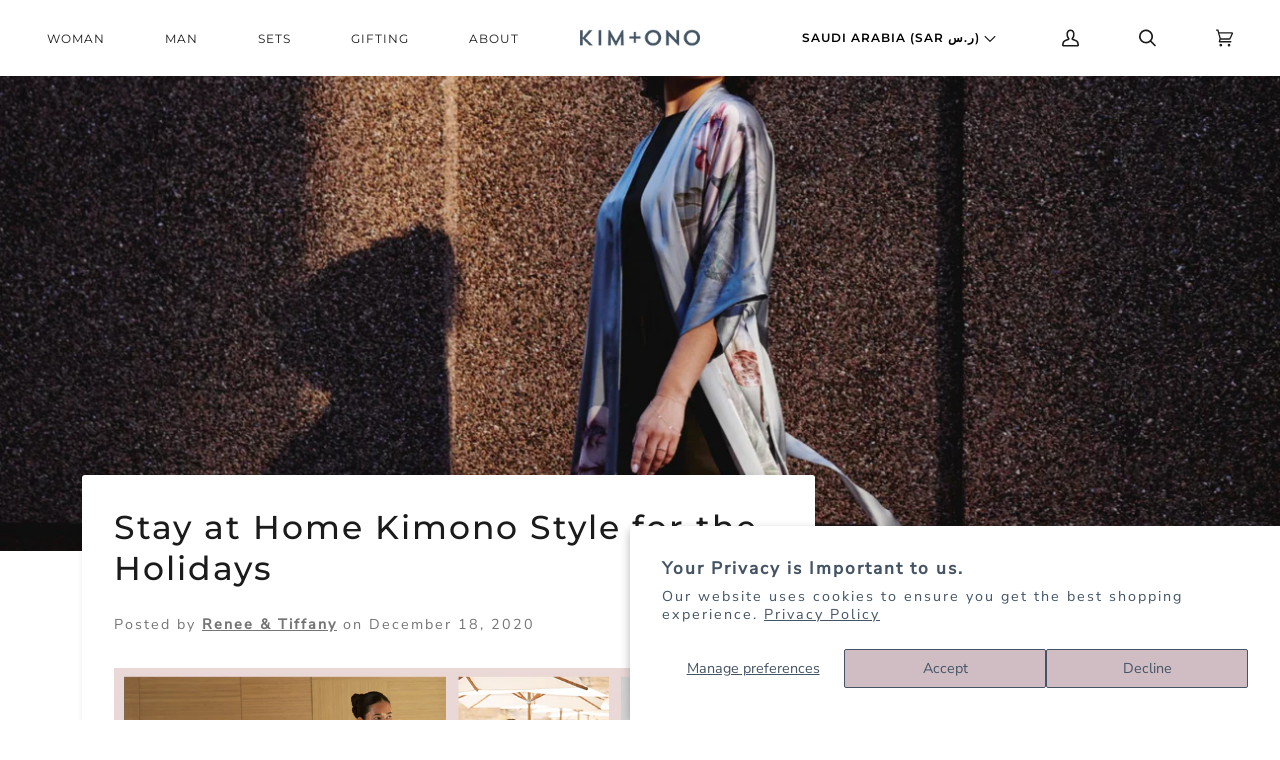

--- FILE ---
content_type: text/html; charset=utf-8
request_url: https://kimandono.com/en-sa/blogs/journal/stay-at-home-kimono-style-for-the-holidays
body_size: 51822
content:
<!doctype html>
<html class="no-js" lang="en"><head>
<meta name="google-site-verification" content="ACFp7WeWKy_OeSiLxdD-SGpDi_poVr7ofzxvQ-A4rUs" />
<!-- Google Tag Manager -->
<script>(function(w,d,s,l,i){w[l]=w[l]||[];w[l].push({'gtm.start':
new Date().getTime(),event:'gtm.js'});var f=d.getElementsByTagName(s)[0],
j=d.createElement(s),dl=l!='dataLayer'?'&l='+l:'';j.async=true;j.src=
'https://www.googletagmanager.com/gtm.js?id='+i+dl;f.parentNode.insertBefore(j,f);
})(window,document,'script','dataLayer','GTM-WH9PQZ7');</script>
<!-- End Google Tag Manager -->


  <script>

   function gtm_get_click_element_path(element) {
    var el = element;
    if (el instanceof Node) {

      var elList = [];
      do {
        if (el instanceof Element) {
          var classString = el.classList ? [].slice.call(el.classList).join('.') : '';
          var elementName = (el.tagName ? el.tagName.toLowerCase() : '') + 
              (classString ? '.' + classString : '') + 
              (el.id ? '#' + el.id : '');
          if (elementName) elList.unshift(elementName);
        }
        el = el.parentNode
      } while (el != null);
      // Get the stringified element object name
      var objString = element.toString().match(/\[object (\w+)\]/);
      var elementType = objString ? objString[1] : element.toString();
      var cssString = elList.join(' > ');

      return cssString ? elementType + ': ' + cssString : elementType;
    }
   }
    
   window.addEventListener("click", function(event){


     Shopify.analytics.publish("custom_click",{
         click_element : gtm_get_click_element_path(event.target) || '',
         click_id : event.target.id || '',
         click_classes : event.target.className || '',
         click_text : event.target.innerText || '',
         click_target : event.target.target || '',
         click_url : event.target.href || ''
     });


     var closestLink = event.target.closest('a')
     if (closestLink){
       Shopify.analytics.publish("custom_link_click",{
         click_element : gtm_get_click_element_path(closestLink.target) || '',
         click_id : closestLink.id || '',
         click_classes : closestLink.className || '',
         click_text : closestLink.innerText || '',
         click_target : closestLink.target || '',
         click_url : closestLink.href || ''
       })
     }
  });
</script>

  
  <meta name="ahrefs-site-verification" content="6a840c61885f69d62f27e595d8873ec9840be0950875855277bf2669242a3de9">
  <meta charset="utf-8">
  <meta http-equiv="X-UA-Compatible" content="IE=edge,chrome=1">
  <meta name="viewport" content="width=device-width,initial-scale=1">
  <meta name="theme-color" content="#99a4ae"><link rel="canonical" href="https://kimandono.com/en-sa/blogs/journal/stay-at-home-kimono-style-for-the-holidays"><!--  ----------------------------------------------------------------------  -->
<!--  NOTE: Please add the following <META> element to your page <HEAD>.      -->
<!--  If necessary, please modify the charset parameter to specify the        -->
<!--  character set of your HTML page.                                        -->
<!--  ----------------------------------------------------------------------  -->

<META HTTP-EQUIV="Content-type" CONTENT="text/html; charset=UTF-8">
<script src="https://www.google.com/recaptcha/api.js"></script>



  
  <!-- ======================= Pipeline Theme V6.1.3 ========================= -->

  <link rel="preconnect" href="https://cdn.shopify.com" crossorigin>
  <link rel="preconnect" href="https://fonts.shopify.com" crossorigin>
  <link rel="preconnect" href="https://monorail-edge.shopifysvc.com" crossorigin>


  <link rel="preload" href="//kimandono.com/cdn/shop/t/279/assets/lazysizes.js?v=111431644619468174291764783741" as="script">
  <link rel="preload" href="//kimandono.com/cdn/shop/t/279/assets/vendor.js?v=159073106423563084681764783740" as="script">
  <link rel="preload" href="//kimandono.com/cdn/shop/t/279/assets/theme.dev.js?v=134597401254165560521764783740" as="script">
  <link rel="preload" href="//kimandono.com/cdn/shop/t/279/assets/theme.dev.css?v=101817068155671765281764783742" as="style">
  <script src="https://www.googleoptimize.com/optimize.js?id=OPT-WM57N3F"></script>
  
<link rel="shortcut icon" href="//kimandono.com/cdn/shop/files/2021_KO_Favicon_32px_5309164d-7999-4f75-983a-af7efdb05ceb_32x32.png?v=1663973985" type="image/png"><!-- Title and description ================================================ -->
  
  <title>
    

    Stay at Home Kimono Style Ideas for the Holidays | KIM+ONO
&ndash; kimandono.com

  </title><meta name="description" content="Just because you&#39;re staying home doesn’t mean you don&#39;t deserve to look and feel your best. Here are easy stay at home kimono style ideas for the holidays.">
  <!-- /snippets/social-meta-tags.liquid --><meta property="og:site_name" content="kimandono.com">
<meta property="og:url" content="https://kimandono.com/en-sa/blogs/journal/stay-at-home-kimono-style-for-the-holidays">
<meta property="og:title" content="Stay at Home Kimono Style for the Holidays">
<meta property="og:type" content="article">
<meta property="og:description" content="The holiday season is in full swing and while it may still be full of excitement and gratitude, the holidays will definitely look a little different for everyone this year. The past year has given us all more time to reflect on what it is truly important in our lives. It’s hopefully gotten us to slow down (even just a little bit) and put a little more thought and intention to the energy and action we bring to each and every day. 
While we know that getting dressed isn’t the most important thing on your to-do list, the intention you put behind that action (especially while staying at home) can have a wild impact on your day. Think about the days in this past year when you slipped into something that made you feel beautiful versus the days you maybe hung out in an old pair of sweatpants too long. Those days, more likely than not, had a different feel. And while clothing isn’t everything, it is one way to feed yourself and nourish your soul. Adding a touch of beauty, even while staying at home over the holidays, is one way to mark the moment. And in a season full of obstacles and challenges, marking this holiday season with a little bit of luxury and a whole lot of beauty is one wonderful way to celebrate. So today, to honor all the important moments big and small that deserve to be beautiful, we are rounding up five ways to bring a little style to your stay-at-home sartorial choices. Here are five easy stay at home kimono style ideas for the holidays:

Photo by Maria Del Rio
 
Uplevel Your Pajamas with Kimono Style
While we all love a good lounge-in-my-sweatpants day, a few too many of those in a row can wind up having a less relaxing feel that you might have intended. But a little bit of an uplevel can make a world of difference in how beautiful you feel and how relaxed you can be. We are swooning for neutral, earthy tones as a base layer for pajamas. Choose a beautiful monochrome palette that fits a little bit loose but still gives you the support you need to stay in it all day. Draping a beautiful washable silk kimono robe over your shoulders uplevels the entire look and makes answering the door when your holiday packages arrive that much more lovely! And the benefit of the washable silk kimono robe means that even if you’re in your pajamas for breakfast, lunch, and dinner, there’s nothing that a delicate cycle with cold water can’t help.
 

Photo by Joonji Yang
 
Make Your Mask-Wearing a Fashion Statement
While we are as excited as the next person to get through this winter, we also know that we may be wearing masks until at least the summer. And who knows how normal mask-wearing might end up being after this? That’s why we are loving our Maren Kerchief Scarf as another alternative to cover your face while in public or at home with guests inside. It’s the same beautiful kimono fabric you know and love and the gorgeous modern kimono pattern of the Maren print in a lightweight, luxurious scarf. Wear it as a mask, tie it on your tote bag or around your neck, or even wear it as a beautiful head wrap. We love to see it in all sorts of ways that work for you and your life. It’s the perfect piece to add just a dash of beauty to the moment.

Photo by Teresa Barajas
 
Be the (Zoom) Hostess with the Mostest
You may not be gathering around the dinner table like usual this holiday season, but so many of us are still showing up for our friends and family over Zoom, Skype, and Facetime. So there’s no reason not to bring a little party to the screen! Find your favorite piece and feature your own kimono style when jumping online with your loved ones. You can wrap your kimono robe with a belt and make it into a dress, or layer it over your favorite t-shirt and jeans if it’s a more relaxed get together. Just because you aren’t meeting in person doesn’t mean your kimono style can’t turn heads, and whether you’re dressed in a charmeuse or silk kimono robe, there’s a statement piece for everyone.

Photo by Maria Del Rio
 
Shake Up Your Go-To Outfit
We love a capsule wardrobe at KIM+ONO. There’s something almost thrilling about slipping into the same beautiful, well-made clothes without having to think too hard about it. So one way to up your style game at home is to simply at a floral kimono robe into your routine. Whether your favorite around the house outfit is a jumper or some really comfortable “work from home” pants and a neutral sweater, your floral kimono robe adds just a touch of luxury to your already beautiful style. Whether you’re wearing a plus size kimono robe, Charmeuse, or Washable Silk, you are adding the perfect bit of loveliness to your already feel good look.

Photo by Teresa Barajas
 
Use Your Floral Kimono Robe to Take Care
While it’s always fun to get dressed up for other people, the most important person you should be dressing for is: you. You deserve to feel beautiful, lovely. So uplevel your style and your self care routine with beautiful kimono style. Add in your favorite kimono fabric to your daily cup of tea or journaling session. If you don’t have a self care ritual, think of your kimono style as the first step to setting a new intention to take care of yourself. Find one that fits you beautifully: from our short kimono robes to our plus size kimono robes, there’s a little something for everyone. Then, take that feeling of care and attention and devise a little ritual you can do once a week or once a day to check in with yourself, feel good about yourself, and be comfortable and confident in your body. 
While we know that clothing isn’t everything, it can certainly transform how we feel about ourselves for better or worse. At KIM+ONO, we want you to feel confident and beautiful in your skin no matter what. And we hope you find a stay at home kimono style that does just that."><meta property="og:image" content="http://kimandono.com/cdn/shop/articles/Screen_Shot_2020-12-18_at_4.04.17_PM.png?v=1608325690">
      <meta property="og:image:secure_url" content="https://kimandono.com/cdn/shop/articles/Screen_Shot_2020-12-18_at_4.04.17_PM.png?v=1608325690">
      <meta property="og:image:height" content="996">
      <meta property="og:image:width" content="1504">


<meta name="twitter:site" content="@">
<meta name="twitter:card" content="summary_large_image">
<meta name="twitter:title" content="Stay at Home Kimono Style for the Holidays">
<meta name="twitter:description" content="The holiday season is in full swing and while it may still be full of excitement and gratitude, the holidays will definitely look a little different for everyone this year. The past year has given us all more time to reflect on what it is truly important in our lives. It’s hopefully gotten us to slow down (even just a little bit) and put a little more thought and intention to the energy and action we bring to each and every day. 
While we know that getting dressed isn’t the most important thing on your to-do list, the intention you put behind that action (especially while staying at home) can have a wild impact on your day. Think about the days in this past year when you slipped into something that made you feel beautiful versus the days you maybe hung out in an old pair of sweatpants too long. Those days, more likely than not, had a different feel. And while clothing isn’t everything, it is one way to feed yourself and nourish your soul. Adding a touch of beauty, even while staying at home over the holidays, is one way to mark the moment. And in a season full of obstacles and challenges, marking this holiday season with a little bit of luxury and a whole lot of beauty is one wonderful way to celebrate. So today, to honor all the important moments big and small that deserve to be beautiful, we are rounding up five ways to bring a little style to your stay-at-home sartorial choices. Here are five easy stay at home kimono style ideas for the holidays:

Photo by Maria Del Rio
 
Uplevel Your Pajamas with Kimono Style
While we all love a good lounge-in-my-sweatpants day, a few too many of those in a row can wind up having a less relaxing feel that you might have intended. But a little bit of an uplevel can make a world of difference in how beautiful you feel and how relaxed you can be. We are swooning for neutral, earthy tones as a base layer for pajamas. Choose a beautiful monochrome palette that fits a little bit loose but still gives you the support you need to stay in it all day. Draping a beautiful washable silk kimono robe over your shoulders uplevels the entire look and makes answering the door when your holiday packages arrive that much more lovely! And the benefit of the washable silk kimono robe means that even if you’re in your pajamas for breakfast, lunch, and dinner, there’s nothing that a delicate cycle with cold water can’t help.
 

Photo by Joonji Yang
 
Make Your Mask-Wearing a Fashion Statement
While we are as excited as the next person to get through this winter, we also know that we may be wearing masks until at least the summer. And who knows how normal mask-wearing might end up being after this? That’s why we are loving our Maren Kerchief Scarf as another alternative to cover your face while in public or at home with guests inside. It’s the same beautiful kimono fabric you know and love and the gorgeous modern kimono pattern of the Maren print in a lightweight, luxurious scarf. Wear it as a mask, tie it on your tote bag or around your neck, or even wear it as a beautiful head wrap. We love to see it in all sorts of ways that work for you and your life. It’s the perfect piece to add just a dash of beauty to the moment.

Photo by Teresa Barajas
 
Be the (Zoom) Hostess with the Mostest
You may not be gathering around the dinner table like usual this holiday season, but so many of us are still showing up for our friends and family over Zoom, Skype, and Facetime. So there’s no reason not to bring a little party to the screen! Find your favorite piece and feature your own kimono style when jumping online with your loved ones. You can wrap your kimono robe with a belt and make it into a dress, or layer it over your favorite t-shirt and jeans if it’s a more relaxed get together. Just because you aren’t meeting in person doesn’t mean your kimono style can’t turn heads, and whether you’re dressed in a charmeuse or silk kimono robe, there’s a statement piece for everyone.

Photo by Maria Del Rio
 
Shake Up Your Go-To Outfit
We love a capsule wardrobe at KIM+ONO. There’s something almost thrilling about slipping into the same beautiful, well-made clothes without having to think too hard about it. So one way to up your style game at home is to simply at a floral kimono robe into your routine. Whether your favorite around the house outfit is a jumper or some really comfortable “work from home” pants and a neutral sweater, your floral kimono robe adds just a touch of luxury to your already beautiful style. Whether you’re wearing a plus size kimono robe, Charmeuse, or Washable Silk, you are adding the perfect bit of loveliness to your already feel good look.

Photo by Teresa Barajas
 
Use Your Floral Kimono Robe to Take Care
While it’s always fun to get dressed up for other people, the most important person you should be dressing for is: you. You deserve to feel beautiful, lovely. So uplevel your style and your self care routine with beautiful kimono style. Add in your favorite kimono fabric to your daily cup of tea or journaling session. If you don’t have a self care ritual, think of your kimono style as the first step to setting a new intention to take care of yourself. Find one that fits you beautifully: from our short kimono robes to our plus size kimono robes, there’s a little something for everyone. Then, take that feeling of care and attention and devise a little ritual you can do once a week or once a day to check in with yourself, feel good about yourself, and be comfortable and confident in your body. 
While we know that clothing isn’t everything, it can certainly transform how we feel about ourselves for better or worse. At KIM+ONO, we want you to feel confident and beautiful in your skin no matter what. And we hope you find a stay at home kimono style that does just that.">
<!-- CSS ================================================================== -->
  
  <link href="//kimandono.com/cdn/shop/t/279/assets/font-settings.css?v=11788620957090549111764783771" rel="stylesheet" type="text/css" media="all" />

  
<style data-shopify>

:root {
/* ================ Product video ================ */

---color_video_bg: #f2f2f2;


/* ================ Color Variables ================ */

/* === Backgrounds ===*/
---color-bg: #ffffff;
---color-bg-accent: #f9f7f6;

/* === Text colors ===*/
---color-text-dark: #000000;
---color-text: #1c1b1b;
---color-text-light: #605f5f;

/* === Bright color ===*/
---color-primary: #435363;
---color-primary-hover: #1e2d3c;
---color-primary-fade: rgba(67, 83, 99, 0.05);
---color-primary-fade-hover: rgba(67, 83, 99, 0.1);---color-primary-opposite: #ffffff;

/* === Secondary/link Color ===*/
---color-secondary: #99a4ae;
---color-secondary-hover: #5c7f9f;
---color-secondary-fade: rgba(153, 164, 174, 0.05);
---color-secondary-fade-hover: rgba(153, 164, 174, 0.1);---color-secondary-opposite: #000000;

/* === Shades of grey ===*/
---color-a5:  rgba(28, 27, 27, 0.05);
---color-a10: rgba(28, 27, 27, 0.1);
---color-a20: rgba(28, 27, 27, 0.2);
---color-a35: rgba(28, 27, 27, 0.35);
---color-a50: rgba(28, 27, 27, 0.5);
---color-a80: rgba(28, 27, 27, 0.8);
---color-a90: rgba(28, 27, 27, 0.9);
---color-a95: rgba(28, 27, 27, 0.95);


/* ================ Inverted Color Variables ================ */

---inverse-bg: #415464;
---inverse-bg-accent: #99a4ae;

/* === Text colors ===*/
---inverse-text-dark: #7b94a9;
---inverse-text: #415464;
---inverse-text-light: #415464;

/* === Bright color ===*/
---inverse-primary: #ffe5da;
---inverse-primary-hover: #ffaf8e;
---inverse-primary-fade: rgba(255, 229, 218, 0.05);
---inverse-primary-fade-hover: rgba(255, 229, 218, 0.1);---inverse-primary-opposite: #000000;


/* === Second Color ===*/
---inverse-secondary: #99a4ae;
---inverse-secondary-hover: #5c7f9f;
---inverse-secondary-fade: rgba(153, 164, 174, 0.05);
---inverse-secondary-fade-hover: rgba(153, 164, 174, 0.1);---inverse-secondary-opposite: #000000;


/* === Shades of grey ===*/
---inverse-a5:  rgba(65, 84, 100, 0.05);
---inverse-a10: rgba(65, 84, 100, 0.1);
---inverse-a20: rgba(65, 84, 100, 0.2);
---inverse-a35: rgba(65, 84, 100, 0.3);
---inverse-a80: rgba(65, 84, 100, 0.8);
---inverse-a90: rgba(65, 84, 100, 0.9);
---inverse-a95: rgba(65, 84, 100, 0.95);


/* === Account Bar ===*/
---color-announcement-bg: #dccdd2;
---color-announcement-text: #ffffff;

/* === Nav and dropdown link background ===*/
---color-nav: #ffffff;
---color-nav-text: #1c1b1b;
---color-nav-border: #f8f0e7;
---color-nav-a10: rgba(28, 27, 27, 0.1);
---color-nav-a50: rgba(28, 27, 27, 0.5);

/* === Site Footer ===*/
---color-footer-bg: #FFFFFF;
---color-footer-text: #6a6a6a;
---color-footer-a5: rgba(106, 106, 106, 0.05);
---color-footer-a15: rgba(106, 106, 106, 0.15);
---color-footer-a90: rgba(106, 106, 106, 0.9);

/* === Products ===*/
---product-grid-aspect-ratio: 100%;

/* === Product badges ===*/
---color-badge: #ffffff;
---color-badge-text: #656565;

/* === disabled form colors ===*/
---color-disabled-bg: #e8e8e8;
---color-disabled-text: #b0afaf;

---inverse-disabled-bg: #415464;
---inverse-disabled-text: #415464;

/* === Button Radius === */
---button-radius: 0px;


/* ================ Typography ================ */

---font-stack-body: "Nunito Sans", sans-serif;
---font-style-body: normal;
---font-weight-body: 400;
---font-weight-body-bold: 900;
---font-adjust-body: 1.0;

---font-stack-heading: Montserrat, sans-serif;
---font-style-heading: normal;
---font-weight-heading: 500;
---font-weight-heading-bold: 600;
---font-adjust-heading: 1.05;

  ---font-heading-space: initial;
  ---font-heading-caps: initial;


---font-stack-accent: Montserrat, sans-serif;
---font-style-accent: normal;
---font-weight-accent: 400;
---font-weight-accent-bold: 500;
---font-adjust-accent: 1.0;

---ico-select: url('//kimandono.com/cdn/shop/t/279/assets/ico-select.svg?v=12386220702790797391764783742');

---url-zoom: url('//kimandono.com/cdn/shop/t/279/assets/cursor-zoom.svg?v=134786681613749355331764783740');
---url-zoom-2x: url('//kimandono.com/cdn/shop/t/279/assets/cursor-zoom-2x.svg?v=173172870097993833511764783771');



}

</style>

  <link href="//kimandono.com/cdn/shop/t/279/assets/theme.dev.css?v=101817068155671765281764783742" rel="stylesheet" type="text/css" media="all" />
<!--     <link href="//kimandono.com/cdn/shop/t/279/assets/custom.css?v=111603181540343972631764783741" rel="stylesheet" type="text/css" media="all" /> -->


  <script>
    document.documentElement.className = document.documentElement.className.replace('no-js', 'js');
    let root = '/en-sa';
    if (root[root.length - 1] !== '/') {
      root = `${root}/`;
    }
    var theme = {
      routes: {
        root_url: root,
        cart: '/en-sa/cart',
        cart_add_url: '/en-sa/cart/add',
        product_recommendations_url: '/en-sa/recommendations/products',
        predictive_search_url: '/en-sa/search/suggest',
      },
      assets: {
        photoswipe: '//kimandono.com/cdn/shop/t/279/assets/photoswipe.js?v=92904272307011895101764783741',
        smoothscroll: '//kimandono.com/cdn/shop/t/279/assets/smoothscroll.js?v=37906625415260927261764783742',
        swatches: '//kimandono.com/cdn/shop/t/279/assets/swatches.json?v=123431887452854630391764783742',
        noImage: '//kimandono.com/cdn/shopifycloud/storefront/assets/no-image-2048-a2addb12.gif',
        base: '//kimandono.com/cdn/shop/t/279/assets/'
      },
      strings: {
        swatchesKey: "Color, Colour",     
        addToCart: "Add to Cart",
        estimateShipping: "Estimate Shipping",
        noShippingAvailable: "We do not ship to this destination.",
        free: "Free",
        from: "From",
        preOrder: "Pre-order",
        soldOut: "Sold Out",
        sale: "Sale",
        subscription: "Subscription",
        unavailable: "Unavailable",
        unitPrice: "Unit price",
        unitPriceSeparator: "per",        
        stockout: "All available stock is in cart",
        products: "Products",
        pages: "Pages",
        collections: "Collections",
        resultsFor: "Results for",
        noResultsFor: "No results for",
        articles: "Articles"
      },
      settings: {
        badge_sale_type: "dollar",
        search_products: true,
        search_collections: true,
        search_pages: true,
        search_articles: true,
        animate_hover: false,
        animate_scroll: true
      },
      info: {
        name: 'pipeline'
      },
      moneyFormat: "{{amount}} SAR",
      version: '6.1.3'
    }
    let windowInnerHeight = window.innerHeight;
    document.documentElement.style.setProperty('--full-screen', `${windowInnerHeight}px`);
    document.documentElement.style.setProperty('--three-quarters', `${windowInnerHeight * 0.75}px`);
    document.documentElement.style.setProperty('--two-thirds', `${windowInnerHeight * 0.66}px`);
    document.documentElement.style.setProperty('--one-half', `${windowInnerHeight * 0.5}px`);
    document.documentElement.style.setProperty('--one-third', `${windowInnerHeight * 0.33}px`);
    document.documentElement.style.setProperty('--one-fifth', `${windowInnerHeight * 0.2}px`);

    window.lazySizesConfig = window.lazySizesConfig || {};
    window.lazySizesConfig.loadHidden = false;
  </script><!-- Theme Javascript ============================================================== -->
  <script src="//kimandono.com/cdn/shop/t/279/assets/lazysizes.js?v=111431644619468174291764783741" async="async"></script>
  <script src="//kimandono.com/cdn/shop/t/279/assets/vendor.js?v=159073106423563084681764783740" defer="defer"></script>
  <script src="//kimandono.com/cdn/shop/t/279/assets/theme.dev.js?v=134597401254165560521764783740" defer="defer"></script>
  <script src="https://code.jquery.com/jquery-1.9.1.min.js"></script>
  <script src="https://unpkg.com/axios/dist/axios.min.js"></script>

  <script>
    (function () {
      function onPageShowEvents() {
        if ('requestIdleCallback' in window) {
          requestIdleCallback(initCartEvent)
        } else {
          initCartEvent()
        }
        function initCartEvent(){
          document.documentElement.dispatchEvent(new CustomEvent('theme:cart:init', {
            bubbles: true
          }));
        }
      };
      window.onpageshow = onPageShowEvents;
    })();
  </script>

  <script type="text/javascript">
    if (window.MSInputMethodContext && document.documentMode) {
      var scripts = document.getElementsByTagName('script')[0];
      var polyfill = document.createElement("script");
      polyfill.defer = true;
      polyfill.src = "//kimandono.com/cdn/shop/t/279/assets/ie11.js?v=144489047535103983231764783740";

      scripts.parentNode.insertBefore(polyfill, scripts);
    }
  </script>

  <!-- Shopify app scripts =========================================================== -->
  <script>window.performance && window.performance.mark && window.performance.mark('shopify.content_for_header.start');</script><meta name="google-site-verification" content="eSPK_AoLFPp7udWUnSgA1ewBo2d3vjl74WcVhyRP884">
<meta name="google-site-verification" content="ONK96DhIlbzj1CX0lHhgFU2n23fU5HLFN4A8NCDxASw">
<meta name="google-site-verification" content="4Df9WHFofenkG-GvDtRLdc8t3pRUnWtGxdUrTEOJmmY">
<meta id="shopify-digital-wallet" name="shopify-digital-wallet" content="/19916023/digital_wallets/dialog">
<meta name="shopify-checkout-api-token" content="72c5160114aa1fd0e6da9431495f2ade">
<meta id="in-context-paypal-metadata" data-shop-id="19916023" data-venmo-supported="true" data-environment="production" data-locale="en_US" data-paypal-v4="true" data-currency="SAR">
<link rel="alternate" type="application/atom+xml" title="Feed" href="/en-sa/blogs/journal.atom" />
<link rel="alternate" hreflang="x-default" href="https://kimandono.com/blogs/journal/stay-at-home-kimono-style-for-the-holidays">
<link rel="alternate" hreflang="en" href="https://kimandono.com/blogs/journal/stay-at-home-kimono-style-for-the-holidays">
<link rel="alternate" hreflang="en-AW" href="https://kimandono.com/en-aw/blogs/journal/stay-at-home-kimono-style-for-the-holidays">
<link rel="alternate" hreflang="en-BG" href="https://kimandono.com/en-bg/blogs/journal/stay-at-home-kimono-style-for-the-holidays">
<link rel="alternate" hreflang="en-CM" href="https://kimandono.com/en-cm/blogs/journal/stay-at-home-kimono-style-for-the-holidays">
<link rel="alternate" hreflang="en-DE" href="https://kimandono.com/en-de/blogs/journal/stay-at-home-kimono-style-for-the-holidays">
<link rel="alternate" hreflang="en-SB" href="https://kimandono.com/en-sb/blogs/journal/stay-at-home-kimono-style-for-the-holidays">
<link rel="alternate" hreflang="en-SZ" href="https://kimandono.com/en-sz/blogs/journal/stay-at-home-kimono-style-for-the-holidays">
<link rel="alternate" hreflang="en-UZ" href="https://kimandono.com/en-uz/blogs/journal/stay-at-home-kimono-style-for-the-holidays">
<link rel="alternate" hreflang="en-NZ" href="https://kimandono.com/en-nz/blogs/journal/stay-at-home-kimono-style-for-the-holidays">
<link rel="alternate" hreflang="en-LT" href="https://kimandono.com/en-lt/blogs/journal/stay-at-home-kimono-style-for-the-holidays">
<link rel="alternate" hreflang="en-SE" href="https://kimandono.com/en-se/blogs/journal/stay-at-home-kimono-style-for-the-holidays">
<link rel="alternate" hreflang="en-AE" href="https://kimandono.com/en-ae/blogs/journal/stay-at-home-kimono-style-for-the-holidays">
<link rel="alternate" hreflang="en-PH" href="https://kimandono.com/en-ph/blogs/journal/stay-at-home-kimono-style-for-the-holidays">
<link rel="alternate" hreflang="en-MO" href="https://kimandono.com/en-mo/blogs/journal/stay-at-home-kimono-style-for-the-holidays">
<link rel="alternate" hreflang="en-MU" href="https://kimandono.com/en-mu/blogs/journal/stay-at-home-kimono-style-for-the-holidays">
<link rel="alternate" hreflang="en-VE" href="https://kimandono.com/en-ve/blogs/journal/stay-at-home-kimono-style-for-the-holidays">
<link rel="alternate" hreflang="en-PE" href="https://kimandono.com/en-pe/blogs/journal/stay-at-home-kimono-style-for-the-holidays">
<link rel="alternate" hreflang="en-ES" href="https://kimandono.com/en-es/blogs/journal/stay-at-home-kimono-style-for-the-holidays">
<link rel="alternate" hreflang="en-LB" href="https://kimandono.com/en-lb/blogs/journal/stay-at-home-kimono-style-for-the-holidays">
<link rel="alternate" hreflang="en-BJ" href="https://kimandono.com/en-bj/blogs/journal/stay-at-home-kimono-style-for-the-holidays">
<link rel="alternate" hreflang="en-GP" href="https://kimandono.com/en-gp/blogs/journal/stay-at-home-kimono-style-for-the-holidays">
<link rel="alternate" hreflang="en-EG" href="https://kimandono.com/en-eg/blogs/journal/stay-at-home-kimono-style-for-the-holidays">
<link rel="alternate" hreflang="en-CI" href="https://kimandono.com/en-ci/blogs/journal/stay-at-home-kimono-style-for-the-holidays">
<link rel="alternate" hreflang="en-CR" href="https://kimandono.com/en-cr/blogs/journal/stay-at-home-kimono-style-for-the-holidays">
<link rel="alternate" hreflang="en-MR" href="https://kimandono.com/en-mr/blogs/journal/stay-at-home-kimono-style-for-the-holidays">
<link rel="alternate" hreflang="en-VN" href="https://kimandono.com/en-vn/blogs/journal/stay-at-home-kimono-style-for-the-holidays">
<link rel="alternate" hreflang="en-GW" href="https://kimandono.com/en-gw/blogs/journal/stay-at-home-kimono-style-for-the-holidays">
<link rel="alternate" hreflang="en-KG" href="https://kimandono.com/en-kg/blogs/journal/stay-at-home-kimono-style-for-the-holidays">
<link rel="alternate" hreflang="en-MD" href="https://kimandono.com/en-md/blogs/journal/stay-at-home-kimono-style-for-the-holidays">
<link rel="alternate" hreflang="en-BO" href="https://kimandono.com/en-bo/blogs/journal/stay-at-home-kimono-style-for-the-holidays">
<link rel="alternate" hreflang="en-LK" href="https://kimandono.com/en-lk/blogs/journal/stay-at-home-kimono-style-for-the-holidays">
<link rel="alternate" hreflang="en-SL" href="https://kimandono.com/en-sl/blogs/journal/stay-at-home-kimono-style-for-the-holidays">
<link rel="alternate" hreflang="en-NA" href="https://kimandono.com/en-na/blogs/journal/stay-at-home-kimono-style-for-the-holidays">
<link rel="alternate" hreflang="en-ZA" href="https://kimandono.com/en-za/blogs/journal/stay-at-home-kimono-style-for-the-holidays">
<link rel="alternate" hreflang="en-KM" href="https://kimandono.com/en-km/blogs/journal/stay-at-home-kimono-style-for-the-holidays">
<link rel="alternate" hreflang="en-SX" href="https://kimandono.com/en-sx/blogs/journal/stay-at-home-kimono-style-for-the-holidays">
<link rel="alternate" hreflang="en-GE" href="https://kimandono.com/en-ge/blogs/journal/stay-at-home-kimono-style-for-the-holidays">
<link rel="alternate" hreflang="en-TN" href="https://kimandono.com/en-tn/blogs/journal/stay-at-home-kimono-style-for-the-holidays">
<link rel="alternate" hreflang="en-BT" href="https://kimandono.com/en-bt/blogs/journal/stay-at-home-kimono-style-for-the-holidays">
<link rel="alternate" hreflang="en-MX" href="https://kimandono.com/en-mx/blogs/journal/stay-at-home-kimono-style-for-the-holidays">
<link rel="alternate" hreflang="en-JO" href="https://kimandono.com/en-jo/blogs/journal/stay-at-home-kimono-style-for-the-holidays">
<link rel="alternate" hreflang="en-WS" href="https://kimandono.com/en-ws/blogs/journal/stay-at-home-kimono-style-for-the-holidays">
<link rel="alternate" hreflang="en-HT" href="https://kimandono.com/en-ht/blogs/journal/stay-at-home-kimono-style-for-the-holidays">
<link rel="alternate" hreflang="en-SI" href="https://kimandono.com/en-si/blogs/journal/stay-at-home-kimono-style-for-the-holidays">
<link rel="alternate" hreflang="en-MM" href="https://kimandono.com/en-mm/blogs/journal/stay-at-home-kimono-style-for-the-holidays">
<link rel="alternate" hreflang="en-NR" href="https://kimandono.com/en-nr/blogs/journal/stay-at-home-kimono-style-for-the-holidays">
<link rel="alternate" hreflang="en-PY" href="https://kimandono.com/en-py/blogs/journal/stay-at-home-kimono-style-for-the-holidays">
<link rel="alternate" hreflang="en-BE" href="https://kimandono.com/en-be/blogs/journal/stay-at-home-kimono-style-for-the-holidays">
<link rel="alternate" hreflang="en-KR" href="https://kimandono.com/en-kr/blogs/journal/stay-at-home-kimono-style-for-the-holidays">
<link rel="alternate" hreflang="en-MZ" href="https://kimandono.com/en-mz/blogs/journal/stay-at-home-kimono-style-for-the-holidays">
<link rel="alternate" hreflang="en-DM" href="https://kimandono.com/en-dm/blogs/journal/stay-at-home-kimono-style-for-the-holidays">
<link rel="alternate" hreflang="en-GH" href="https://kimandono.com/en-gh/blogs/journal/stay-at-home-kimono-style-for-the-holidays">
<link rel="alternate" hreflang="en-IE" href="https://kimandono.com/en-ie/blogs/journal/stay-at-home-kimono-style-for-the-holidays">
<link rel="alternate" hreflang="en-SV" href="https://kimandono.com/en-sv/blogs/journal/stay-at-home-kimono-style-for-the-holidays">
<link rel="alternate" hreflang="en-CK" href="https://kimandono.com/en-ck/blogs/journal/stay-at-home-kimono-style-for-the-holidays">
<link rel="alternate" hreflang="en-NL" href="https://kimandono.com/en-nl/blogs/journal/stay-at-home-kimono-style-for-the-holidays">
<link rel="alternate" hreflang="en-TC" href="https://kimandono.com/en-tc/blogs/journal/stay-at-home-kimono-style-for-the-holidays">
<link rel="alternate" hreflang="en-BA" href="https://kimandono.com/en-ba/blogs/journal/stay-at-home-kimono-style-for-the-holidays">
<link rel="alternate" hreflang="en-TW" href="https://kimandono.com/en-tw/blogs/journal/stay-at-home-kimono-style-for-the-holidays">
<link rel="alternate" hreflang="en-KZ" href="https://kimandono.com/en-kz/blogs/journal/stay-at-home-kimono-style-for-the-holidays">
<link rel="alternate" hreflang="en-GM" href="https://kimandono.com/en-gm/blogs/journal/stay-at-home-kimono-style-for-the-holidays">
<link rel="alternate" hreflang="en-UG" href="https://kimandono.com/en-ug/blogs/journal/stay-at-home-kimono-style-for-the-holidays">
<link rel="alternate" hreflang="en-SO" href="https://kimandono.com/en-so/blogs/journal/stay-at-home-kimono-style-for-the-holidays">
<link rel="alternate" hreflang="en-EC" href="https://kimandono.com/en-ec/blogs/journal/stay-at-home-kimono-style-for-the-holidays">
<link rel="alternate" hreflang="en-CG" href="https://kimandono.com/en-cg/blogs/journal/stay-at-home-kimono-style-for-the-holidays">
<link rel="alternate" hreflang="en-IN" href="https://kimandono.com/en-in/blogs/journal/stay-at-home-kimono-style-for-the-holidays">
<link rel="alternate" hreflang="en-FI" href="https://kimandono.com/en-fi/blogs/journal/stay-at-home-kimono-style-for-the-holidays">
<link rel="alternate" hreflang="en-CH" href="https://kimandono.com/en-ch/blogs/journal/stay-at-home-kimono-style-for-the-holidays">
<link rel="alternate" hreflang="en-TG" href="https://kimandono.com/en-tg/blogs/journal/stay-at-home-kimono-style-for-the-holidays">
<link rel="alternate" hreflang="en-VG" href="https://kimandono.com/en-vg/blogs/journal/stay-at-home-kimono-style-for-the-holidays">
<link rel="alternate" hreflang="en-JP" href="https://kimandono.com/en-jp/blogs/journal/stay-at-home-kimono-style-for-the-holidays">
<link rel="alternate" hreflang="en-ET" href="https://kimandono.com/en-et/blogs/journal/stay-at-home-kimono-style-for-the-holidays">
<link rel="alternate" hreflang="en-BM" href="https://kimandono.com/en-bm/blogs/journal/stay-at-home-kimono-style-for-the-holidays">
<link rel="alternate" hreflang="en-PF" href="https://kimandono.com/en-pf/blogs/journal/stay-at-home-kimono-style-for-the-holidays">
<link rel="alternate" hreflang="en-MY" href="https://kimandono.com/en-my/blogs/journal/stay-at-home-kimono-style-for-the-holidays">
<link rel="alternate" hreflang="en-LR" href="https://kimandono.com/en-lr/blogs/journal/stay-at-home-kimono-style-for-the-holidays">
<link rel="alternate" hreflang="en-GQ" href="https://kimandono.com/en-gq/blogs/journal/stay-at-home-kimono-style-for-the-holidays">
<link rel="alternate" hreflang="en-AL" href="https://kimandono.com/en-al/blogs/journal/stay-at-home-kimono-style-for-the-holidays">
<link rel="alternate" hreflang="en-SC" href="https://kimandono.com/en-sc/blogs/journal/stay-at-home-kimono-style-for-the-holidays">
<link rel="alternate" hreflang="en-MS" href="https://kimandono.com/en-ms/blogs/journal/stay-at-home-kimono-style-for-the-holidays">
<link rel="alternate" hreflang="en-BH" href="https://kimandono.com/en-bh/blogs/journal/stay-at-home-kimono-style-for-the-holidays">
<link rel="alternate" hreflang="en-CN" href="https://kimandono.com/en-cn/blogs/journal/stay-at-home-kimono-style-for-the-holidays">
<link rel="alternate" hreflang="en-FJ" href="https://kimandono.com/en-fj/blogs/journal/stay-at-home-kimono-style-for-the-holidays">
<link rel="alternate" hreflang="en-VU" href="https://kimandono.com/en-vu/blogs/journal/stay-at-home-kimono-style-for-the-holidays">
<link rel="alternate" hreflang="en-GY" href="https://kimandono.com/en-gy/blogs/journal/stay-at-home-kimono-style-for-the-holidays">
<link rel="alternate" hreflang="en-VA" href="https://kimandono.com/en-va/blogs/journal/stay-at-home-kimono-style-for-the-holidays">
<link rel="alternate" hreflang="en-BR" href="https://kimandono.com/en-br/blogs/journal/stay-at-home-kimono-style-for-the-holidays">
<link rel="alternate" hreflang="en-OM" href="https://kimandono.com/en-om/blogs/journal/stay-at-home-kimono-style-for-the-holidays">
<link rel="alternate" hreflang="en-PK" href="https://kimandono.com/en-pk/blogs/journal/stay-at-home-kimono-style-for-the-holidays">
<link rel="alternate" hreflang="en-MV" href="https://kimandono.com/en-mv/blogs/journal/stay-at-home-kimono-style-for-the-holidays">
<link rel="alternate" hreflang="en-JE" href="https://kimandono.com/en-je/blogs/journal/stay-at-home-kimono-style-for-the-holidays">
<link rel="alternate" hreflang="en-AO" href="https://kimandono.com/en-ao/blogs/journal/stay-at-home-kimono-style-for-the-holidays">
<link rel="alternate" hreflang="en-LU" href="https://kimandono.com/en-lu/blogs/journal/stay-at-home-kimono-style-for-the-holidays">
<link rel="alternate" hreflang="en-SG" href="https://kimandono.com/en-sg/blogs/journal/stay-at-home-kimono-style-for-the-holidays">
<link rel="alternate" hreflang="en-IL" href="https://kimandono.com/en-il/blogs/journal/stay-at-home-kimono-style-for-the-holidays">
<link rel="alternate" hreflang="en-RW" href="https://kimandono.com/en-rw/blogs/journal/stay-at-home-kimono-style-for-the-holidays">
<link rel="alternate" hreflang="en-AF" href="https://kimandono.com/en-af/blogs/journal/stay-at-home-kimono-style-for-the-holidays">
<link rel="alternate" hreflang="en-HN" href="https://kimandono.com/en-hn/blogs/journal/stay-at-home-kimono-style-for-the-holidays">
<link rel="alternate" hreflang="en-MK" href="https://kimandono.com/en-mk/blogs/journal/stay-at-home-kimono-style-for-the-holidays">
<link rel="alternate" hreflang="en-TO" href="https://kimandono.com/en-to/blogs/journal/stay-at-home-kimono-style-for-the-holidays">
<link rel="alternate" hreflang="en-GF" href="https://kimandono.com/en-gf/blogs/journal/stay-at-home-kimono-style-for-the-holidays">
<link rel="alternate" hreflang="en-FO" href="https://kimandono.com/en-fo/blogs/journal/stay-at-home-kimono-style-for-the-holidays">
<link rel="alternate" hreflang="en-BZ" href="https://kimandono.com/en-bz/blogs/journal/stay-at-home-kimono-style-for-the-holidays">
<link rel="alternate" hreflang="en-SR" href="https://kimandono.com/en-sr/blogs/journal/stay-at-home-kimono-style-for-the-holidays">
<link rel="alternate" hreflang="en-AT" href="https://kimandono.com/en-at/blogs/journal/stay-at-home-kimono-style-for-the-holidays">
<link rel="alternate" hreflang="en-MA" href="https://kimandono.com/en-ma/blogs/journal/stay-at-home-kimono-style-for-the-holidays">
<link rel="alternate" hreflang="en-DJ" href="https://kimandono.com/en-dj/blogs/journal/stay-at-home-kimono-style-for-the-holidays">
<link rel="alternate" hreflang="en-HU" href="https://kimandono.com/en-hu/blogs/journal/stay-at-home-kimono-style-for-the-holidays">
<link rel="alternate" hreflang="en-KH" href="https://kimandono.com/en-kh/blogs/journal/stay-at-home-kimono-style-for-the-holidays">
<link rel="alternate" hreflang="en-ME" href="https://kimandono.com/en-me/blogs/journal/stay-at-home-kimono-style-for-the-holidays">
<link rel="alternate" hreflang="en-NG" href="https://kimandono.com/en-ng/blogs/journal/stay-at-home-kimono-style-for-the-holidays">
<link rel="alternate" hreflang="en-KW" href="https://kimandono.com/en-kw/blogs/journal/stay-at-home-kimono-style-for-the-holidays">
<link rel="alternate" hreflang="en-GA" href="https://kimandono.com/en-ga/blogs/journal/stay-at-home-kimono-style-for-the-holidays">
<link rel="alternate" hreflang="en-TT" href="https://kimandono.com/en-tt/blogs/journal/stay-at-home-kimono-style-for-the-holidays">
<link rel="alternate" hreflang="en-SM" href="https://kimandono.com/en-sm/blogs/journal/stay-at-home-kimono-style-for-the-holidays">
<link rel="alternate" hreflang="en-DO" href="https://kimandono.com/en-do/blogs/journal/stay-at-home-kimono-style-for-the-holidays">
<link rel="alternate" hreflang="en-AI" href="https://kimandono.com/en-ai/blogs/journal/stay-at-home-kimono-style-for-the-holidays">
<link rel="alternate" hreflang="en-TZ" href="https://kimandono.com/en-tz/blogs/journal/stay-at-home-kimono-style-for-the-holidays">
<link rel="alternate" hreflang="en-CD" href="https://kimandono.com/en-cd/blogs/journal/stay-at-home-kimono-style-for-the-holidays">
<link rel="alternate" hreflang="en-PT" href="https://kimandono.com/en-pt/blogs/journal/stay-at-home-kimono-style-for-the-holidays">
<link rel="alternate" hreflang="en-CY" href="https://kimandono.com/en-cy/blogs/journal/stay-at-home-kimono-style-for-the-holidays">
<link rel="alternate" hreflang="en-ZM" href="https://kimandono.com/en-zm/blogs/journal/stay-at-home-kimono-style-for-the-holidays">
<link rel="alternate" hreflang="en-NO" href="https://kimandono.com/en-no/blogs/journal/stay-at-home-kimono-style-for-the-holidays">
<link rel="alternate" hreflang="en-GB" href="https://kimandono.com/en-gb/blogs/journal/stay-at-home-kimono-style-for-the-holidays">
<link rel="alternate" hreflang="en-RS" href="https://kimandono.com/en-rs/blogs/journal/stay-at-home-kimono-style-for-the-holidays">
<link rel="alternate" hreflang="en-LA" href="https://kimandono.com/en-la/blogs/journal/stay-at-home-kimono-style-for-the-holidays">
<link rel="alternate" hreflang="en-BB" href="https://kimandono.com/en-bb/blogs/journal/stay-at-home-kimono-style-for-the-holidays">
<link rel="alternate" hreflang="en-PA" href="https://kimandono.com/en-pa/blogs/journal/stay-at-home-kimono-style-for-the-holidays">
<link rel="alternate" hreflang="en-BI" href="https://kimandono.com/en-bi/blogs/journal/stay-at-home-kimono-style-for-the-holidays">
<link rel="alternate" hreflang="en-GN" href="https://kimandono.com/en-gn/blogs/journal/stay-at-home-kimono-style-for-the-holidays">
<link rel="alternate" hreflang="en-EE" href="https://kimandono.com/en-ee/blogs/journal/stay-at-home-kimono-style-for-the-holidays">
<link rel="alternate" hreflang="en-AG" href="https://kimandono.com/en-ag/blogs/journal/stay-at-home-kimono-style-for-the-holidays">
<link rel="alternate" hreflang="en-TD" href="https://kimandono.com/en-td/blogs/journal/stay-at-home-kimono-style-for-the-holidays">
<link rel="alternate" hreflang="en-GT" href="https://kimandono.com/en-gt/blogs/journal/stay-at-home-kimono-style-for-the-holidays">
<link rel="alternate" hreflang="en-MQ" href="https://kimandono.com/en-mq/blogs/journal/stay-at-home-kimono-style-for-the-holidays">
<link rel="alternate" hreflang="en-NU" href="https://kimandono.com/en-nu/blogs/journal/stay-at-home-kimono-style-for-the-holidays">
<link rel="alternate" hreflang="en-SA" href="https://kimandono.com/en-sa/blogs/journal/stay-at-home-kimono-style-for-the-holidays">
<link rel="alternate" hreflang="en-QA" href="https://kimandono.com/en-qa/blogs/journal/stay-at-home-kimono-style-for-the-holidays">
<link rel="alternate" hreflang="en-UY" href="https://kimandono.com/en-uy/blogs/journal/stay-at-home-kimono-style-for-the-holidays">
<link rel="alternate" hreflang="en-LI" href="https://kimandono.com/en-li/blogs/journal/stay-at-home-kimono-style-for-the-holidays">
<link rel="alternate" hreflang="en-BF" href="https://kimandono.com/en-bf/blogs/journal/stay-at-home-kimono-style-for-the-holidays">
<link rel="alternate" hreflang="en-IS" href="https://kimandono.com/en-is/blogs/journal/stay-at-home-kimono-style-for-the-holidays">
<link rel="alternate" hreflang="en-GI" href="https://kimandono.com/en-gi/blogs/journal/stay-at-home-kimono-style-for-the-holidays">
<link rel="alternate" hreflang="en-NC" href="https://kimandono.com/en-nc/blogs/journal/stay-at-home-kimono-style-for-the-holidays">
<link rel="alternate" hreflang="en-GR" href="https://kimandono.com/en-gr/blogs/journal/stay-at-home-kimono-style-for-the-holidays">
<link rel="alternate" hreflang="en-CL" href="https://kimandono.com/en-cl/blogs/journal/stay-at-home-kimono-style-for-the-holidays">
<link rel="alternate" hreflang="en-MN" href="https://kimandono.com/en-mn/blogs/journal/stay-at-home-kimono-style-for-the-holidays">
<link rel="alternate" hreflang="en-AD" href="https://kimandono.com/en-ad/blogs/journal/stay-at-home-kimono-style-for-the-holidays">
<link rel="alternate" hreflang="en-CO" href="https://kimandono.com/en-co/blogs/journal/stay-at-home-kimono-style-for-the-holidays">
<link rel="alternate" hreflang="en-FK" href="https://kimandono.com/en-fk/blogs/journal/stay-at-home-kimono-style-for-the-holidays">
<link rel="alternate" hreflang="en-HK" href="https://kimandono.com/en-hk/blogs/journal/stay-at-home-kimono-style-for-the-holidays">
<link rel="alternate" hreflang="en-KI" href="https://kimandono.com/en-ki/blogs/journal/stay-at-home-kimono-style-for-the-holidays">
<link rel="alternate" hreflang="en-BS" href="https://kimandono.com/en-bs/blogs/journal/stay-at-home-kimono-style-for-the-holidays">
<link rel="alternate" hreflang="en-PL" href="https://kimandono.com/en-pl/blogs/journal/stay-at-home-kimono-style-for-the-holidays">
<link rel="alternate" hreflang="en-MW" href="https://kimandono.com/en-mw/blogs/journal/stay-at-home-kimono-style-for-the-holidays">
<link rel="alternate" hreflang="en-LV" href="https://kimandono.com/en-lv/blogs/journal/stay-at-home-kimono-style-for-the-holidays">
<link rel="alternate" hreflang="en-AR" href="https://kimandono.com/en-ar/blogs/journal/stay-at-home-kimono-style-for-the-holidays">
<link rel="alternate" hreflang="en-JM" href="https://kimandono.com/en-jm/blogs/journal/stay-at-home-kimono-style-for-the-holidays">
<link rel="alternate" hreflang="en-CZ" href="https://kimandono.com/en-cz/blogs/journal/stay-at-home-kimono-style-for-the-holidays">
<link rel="alternate" hreflang="en-IT" href="https://kimandono.com/en-it/blogs/journal/stay-at-home-kimono-style-for-the-holidays">
<link rel="alternate" hreflang="en-TH" href="https://kimandono.com/en-th/blogs/journal/stay-at-home-kimono-style-for-the-holidays">
<link rel="alternate" hreflang="en-CW" href="https://kimandono.com/en-cw/blogs/journal/stay-at-home-kimono-style-for-the-holidays">
<link rel="alternate" hreflang="en-TL" href="https://kimandono.com/en-tl/blogs/journal/stay-at-home-kimono-style-for-the-holidays">
<link rel="alternate" hreflang="en-KE" href="https://kimandono.com/en-ke/blogs/journal/stay-at-home-kimono-style-for-the-holidays">
<link rel="alternate" hreflang="en-BN" href="https://kimandono.com/en-bn/blogs/journal/stay-at-home-kimono-style-for-the-holidays">
<link rel="alternate" hreflang="en-PG" href="https://kimandono.com/en-pg/blogs/journal/stay-at-home-kimono-style-for-the-holidays">
<link rel="alternate" hreflang="en-FR" href="https://kimandono.com/en-fr/blogs/journal/stay-at-home-kimono-style-for-the-holidays">
<link rel="alternate" hreflang="en-LS" href="https://kimandono.com/en-ls/blogs/journal/stay-at-home-kimono-style-for-the-holidays">
<link rel="alternate" hreflang="en-RO" href="https://kimandono.com/en-ro/blogs/journal/stay-at-home-kimono-style-for-the-holidays">
<link rel="alternate" hreflang="en-MC" href="https://kimandono.com/en-mc/blogs/journal/stay-at-home-kimono-style-for-the-holidays">
<link rel="alternate" hreflang="en-AM" href="https://kimandono.com/en-am/blogs/journal/stay-at-home-kimono-style-for-the-holidays">
<link rel="alternate" hreflang="en-CV" href="https://kimandono.com/en-cv/blogs/journal/stay-at-home-kimono-style-for-the-holidays">
<link rel="alternate" hreflang="en-MT" href="https://kimandono.com/en-mt/blogs/journal/stay-at-home-kimono-style-for-the-holidays">
<link rel="alternate" hreflang="en-SK" href="https://kimandono.com/en-sk/blogs/journal/stay-at-home-kimono-style-for-the-holidays">
<link rel="alternate" hreflang="en-MG" href="https://kimandono.com/en-mg/blogs/journal/stay-at-home-kimono-style-for-the-holidays">
<link rel="alternate" hreflang="en-NI" href="https://kimandono.com/en-ni/blogs/journal/stay-at-home-kimono-style-for-the-holidays">
<link rel="alternate" hreflang="en-RE" href="https://kimandono.com/en-re/blogs/journal/stay-at-home-kimono-style-for-the-holidays">
<link rel="alternate" hreflang="en-GD" href="https://kimandono.com/en-gd/blogs/journal/stay-at-home-kimono-style-for-the-holidays">
<link rel="alternate" hreflang="en-AZ" href="https://kimandono.com/en-az/blogs/journal/stay-at-home-kimono-style-for-the-holidays">
<link rel="alternate" hreflang="en-TV" href="https://kimandono.com/en-tv/blogs/journal/stay-at-home-kimono-style-for-the-holidays">
<link rel="alternate" hreflang="en-KY" href="https://kimandono.com/en-ky/blogs/journal/stay-at-home-kimono-style-for-the-holidays">
<link rel="alternate" hreflang="en-DZ" href="https://kimandono.com/en-dz/blogs/journal/stay-at-home-kimono-style-for-the-holidays">
<link rel="alternate" hreflang="en-GL" href="https://kimandono.com/en-gl/blogs/journal/stay-at-home-kimono-style-for-the-holidays">
<link rel="alternate" hreflang="en-SN" href="https://kimandono.com/en-sn/blogs/journal/stay-at-home-kimono-style-for-the-holidays">
<link rel="alternate" hreflang="en-BW" href="https://kimandono.com/en-bw/blogs/journal/stay-at-home-kimono-style-for-the-holidays">
<link rel="alternate" hreflang="en-NE" href="https://kimandono.com/en-ne/blogs/journal/stay-at-home-kimono-style-for-the-holidays">
<link rel="alternate" hreflang="en-HR" href="https://kimandono.com/en-hr/blogs/journal/stay-at-home-kimono-style-for-the-holidays">
<link rel="alternate" hreflang="en-ZW" href="https://kimandono.com/en-zw/blogs/journal/stay-at-home-kimono-style-for-the-holidays">
<link rel="alternate" hreflang="en-ML" href="https://kimandono.com/en-ml/blogs/journal/stay-at-home-kimono-style-for-the-holidays">
<link rel="alternate" hreflang="en-NP" href="https://kimandono.com/en-np/blogs/journal/stay-at-home-kimono-style-for-the-holidays">
<link rel="alternate" hreflang="en-BD" href="https://kimandono.com/en-bd/blogs/journal/stay-at-home-kimono-style-for-the-holidays">
<link rel="alternate" hreflang="en-GG" href="https://kimandono.com/en-gg/blogs/journal/stay-at-home-kimono-style-for-the-holidays">
<link rel="alternate" hreflang="en-DK" href="https://kimandono.com/en-dk/blogs/journal/stay-at-home-kimono-style-for-the-holidays">
<link rel="alternate" hreflang="en-ST" href="https://kimandono.com/en-st/blogs/journal/stay-at-home-kimono-style-for-the-holidays">
<link rel="alternate" hreflang="en-AU" href="https://kimandono.com/en-au/blogs/journal/stay-at-home-kimono-style-for-the-holidays">
<link rel="alternate" hreflang="en-CA" href="https://kimandono.com/en-ca/blogs/journal/stay-at-home-kimono-style-for-the-holidays">
<link rel="alternate" hreflang="en-YT" href="https://kimandono.com/en-yt/blogs/journal/stay-at-home-kimono-style-for-the-holidays">
<link rel="alternate" hreflang="en-ID" href="https://kimandono.com/en-id/blogs/journal/stay-at-home-kimono-style-for-the-holidays">
<script async="async" src="/checkouts/internal/preloads.js?locale=en-SA"></script>
<link rel="preconnect" href="https://shop.app" crossorigin="anonymous">
<script async="async" src="https://shop.app/checkouts/internal/preloads.js?locale=en-SA&shop_id=19916023" crossorigin="anonymous"></script>
<script id="apple-pay-shop-capabilities" type="application/json">{"shopId":19916023,"countryCode":"US","currencyCode":"SAR","merchantCapabilities":["supports3DS"],"merchantId":"gid:\/\/shopify\/Shop\/19916023","merchantName":"kimandono.com","requiredBillingContactFields":["postalAddress","email","phone"],"requiredShippingContactFields":["postalAddress","email","phone"],"shippingType":"shipping","supportedNetworks":["visa","masterCard","amex","discover","elo","jcb"],"total":{"type":"pending","label":"kimandono.com","amount":"1.00"},"shopifyPaymentsEnabled":true,"supportsSubscriptions":true}</script>
<script id="shopify-features" type="application/json">{"accessToken":"72c5160114aa1fd0e6da9431495f2ade","betas":["rich-media-storefront-analytics"],"domain":"kimandono.com","predictiveSearch":true,"shopId":19916023,"locale":"en"}</script>
<script>var Shopify = Shopify || {};
Shopify.shop = "shop-sumi.myshopify.com";
Shopify.locale = "en";
Shopify.currency = {"active":"SAR","rate":"3.8609"};
Shopify.country = "SA";
Shopify.theme = {"name":"KO (2025 May) - LIVE","id":150382117053,"schema_name":"Pipeline","schema_version":"6.1.3","theme_store_id":null,"role":"main"};
Shopify.theme.handle = "null";
Shopify.theme.style = {"id":null,"handle":null};
Shopify.cdnHost = "kimandono.com/cdn";
Shopify.routes = Shopify.routes || {};
Shopify.routes.root = "/en-sa/";</script>
<script type="module">!function(o){(o.Shopify=o.Shopify||{}).modules=!0}(window);</script>
<script>!function(o){function n(){var o=[];function n(){o.push(Array.prototype.slice.apply(arguments))}return n.q=o,n}var t=o.Shopify=o.Shopify||{};t.loadFeatures=n(),t.autoloadFeatures=n()}(window);</script>
<script>
  window.ShopifyPay = window.ShopifyPay || {};
  window.ShopifyPay.apiHost = "shop.app\/pay";
  window.ShopifyPay.redirectState = null;
</script>
<script id="shop-js-analytics" type="application/json">{"pageType":"article"}</script>
<script defer="defer" async type="module" src="//kimandono.com/cdn/shopifycloud/shop-js/modules/v2/client.init-shop-cart-sync_WVOgQShq.en.esm.js"></script>
<script defer="defer" async type="module" src="//kimandono.com/cdn/shopifycloud/shop-js/modules/v2/chunk.common_C_13GLB1.esm.js"></script>
<script defer="defer" async type="module" src="//kimandono.com/cdn/shopifycloud/shop-js/modules/v2/chunk.modal_CLfMGd0m.esm.js"></script>
<script type="module">
  await import("//kimandono.com/cdn/shopifycloud/shop-js/modules/v2/client.init-shop-cart-sync_WVOgQShq.en.esm.js");
await import("//kimandono.com/cdn/shopifycloud/shop-js/modules/v2/chunk.common_C_13GLB1.esm.js");
await import("//kimandono.com/cdn/shopifycloud/shop-js/modules/v2/chunk.modal_CLfMGd0m.esm.js");

  window.Shopify.SignInWithShop?.initShopCartSync?.({"fedCMEnabled":true,"windoidEnabled":true});

</script>
<script>
  window.Shopify = window.Shopify || {};
  if (!window.Shopify.featureAssets) window.Shopify.featureAssets = {};
  window.Shopify.featureAssets['shop-js'] = {"shop-cart-sync":["modules/v2/client.shop-cart-sync_DuR37GeY.en.esm.js","modules/v2/chunk.common_C_13GLB1.esm.js","modules/v2/chunk.modal_CLfMGd0m.esm.js"],"init-fed-cm":["modules/v2/client.init-fed-cm_BucUoe6W.en.esm.js","modules/v2/chunk.common_C_13GLB1.esm.js","modules/v2/chunk.modal_CLfMGd0m.esm.js"],"shop-toast-manager":["modules/v2/client.shop-toast-manager_B0JfrpKj.en.esm.js","modules/v2/chunk.common_C_13GLB1.esm.js","modules/v2/chunk.modal_CLfMGd0m.esm.js"],"init-shop-cart-sync":["modules/v2/client.init-shop-cart-sync_WVOgQShq.en.esm.js","modules/v2/chunk.common_C_13GLB1.esm.js","modules/v2/chunk.modal_CLfMGd0m.esm.js"],"shop-button":["modules/v2/client.shop-button_B_U3bv27.en.esm.js","modules/v2/chunk.common_C_13GLB1.esm.js","modules/v2/chunk.modal_CLfMGd0m.esm.js"],"init-windoid":["modules/v2/client.init-windoid_DuP9q_di.en.esm.js","modules/v2/chunk.common_C_13GLB1.esm.js","modules/v2/chunk.modal_CLfMGd0m.esm.js"],"shop-cash-offers":["modules/v2/client.shop-cash-offers_BmULhtno.en.esm.js","modules/v2/chunk.common_C_13GLB1.esm.js","modules/v2/chunk.modal_CLfMGd0m.esm.js"],"pay-button":["modules/v2/client.pay-button_CrPSEbOK.en.esm.js","modules/v2/chunk.common_C_13GLB1.esm.js","modules/v2/chunk.modal_CLfMGd0m.esm.js"],"init-customer-accounts":["modules/v2/client.init-customer-accounts_jNk9cPYQ.en.esm.js","modules/v2/client.shop-login-button_DJ5ldayH.en.esm.js","modules/v2/chunk.common_C_13GLB1.esm.js","modules/v2/chunk.modal_CLfMGd0m.esm.js"],"avatar":["modules/v2/client.avatar_BTnouDA3.en.esm.js"],"checkout-modal":["modules/v2/client.checkout-modal_pBPyh9w8.en.esm.js","modules/v2/chunk.common_C_13GLB1.esm.js","modules/v2/chunk.modal_CLfMGd0m.esm.js"],"init-shop-for-new-customer-accounts":["modules/v2/client.init-shop-for-new-customer-accounts_BUoCy7a5.en.esm.js","modules/v2/client.shop-login-button_DJ5ldayH.en.esm.js","modules/v2/chunk.common_C_13GLB1.esm.js","modules/v2/chunk.modal_CLfMGd0m.esm.js"],"init-customer-accounts-sign-up":["modules/v2/client.init-customer-accounts-sign-up_CnczCz9H.en.esm.js","modules/v2/client.shop-login-button_DJ5ldayH.en.esm.js","modules/v2/chunk.common_C_13GLB1.esm.js","modules/v2/chunk.modal_CLfMGd0m.esm.js"],"init-shop-email-lookup-coordinator":["modules/v2/client.init-shop-email-lookup-coordinator_CzjY5t9o.en.esm.js","modules/v2/chunk.common_C_13GLB1.esm.js","modules/v2/chunk.modal_CLfMGd0m.esm.js"],"shop-follow-button":["modules/v2/client.shop-follow-button_CsYC63q7.en.esm.js","modules/v2/chunk.common_C_13GLB1.esm.js","modules/v2/chunk.modal_CLfMGd0m.esm.js"],"shop-login-button":["modules/v2/client.shop-login-button_DJ5ldayH.en.esm.js","modules/v2/chunk.common_C_13GLB1.esm.js","modules/v2/chunk.modal_CLfMGd0m.esm.js"],"shop-login":["modules/v2/client.shop-login_B9ccPdmx.en.esm.js","modules/v2/chunk.common_C_13GLB1.esm.js","modules/v2/chunk.modal_CLfMGd0m.esm.js"],"lead-capture":["modules/v2/client.lead-capture_D0K_KgYb.en.esm.js","modules/v2/chunk.common_C_13GLB1.esm.js","modules/v2/chunk.modal_CLfMGd0m.esm.js"],"payment-terms":["modules/v2/client.payment-terms_BWmiNN46.en.esm.js","modules/v2/chunk.common_C_13GLB1.esm.js","modules/v2/chunk.modal_CLfMGd0m.esm.js"]};
</script>
<script>(function() {
  var isLoaded = false;
  function asyncLoad() {
    if (isLoaded) return;
    isLoaded = true;
    var urls = ["https:\/\/wishlisthero-assets.revampco.com\/store-front\/bundle2.js?shop=shop-sumi.myshopify.com","https:\/\/gc.shopkeepertools.com\/skt_brandedgc_start.js?shop=shop-sumi.myshopify.com","https:\/\/crossborder-integration.global-e.com\/resources\/js\/app?shop=shop-sumi.myshopify.com","https:\/\/d18eg7dreypte5.cloudfront.net\/browse-abandonment\/smsbump_timer.js?shop=shop-sumi.myshopify.com","https:\/\/cdn-loyalty.yotpo.com\/loader\/jPL4v2pLP0aQEYFEcF8Xeg.js?shop=shop-sumi.myshopify.com","\/\/cdn.shopify.com\/proxy\/c9315c2117d79fb165311ccb739e086a0f6f001477d07f4ea5e273b21519254e\/web.global-e.com\/merchant\/storefrontattributes?merchantid=60000010\u0026shop=shop-sumi.myshopify.com\u0026sp-cache-control=cHVibGljLCBtYXgtYWdlPTkwMA","\/\/staticw2.yotpo.com\/NyhrPQ7iM18wCLX7nxINucupZgN8ME69slmjSAOC\/widget.js?shop=shop-sumi.myshopify.com","https:\/\/customer-first-focus.b-cdn.net\/cffOrderifyLoader_min.js?shop=shop-sumi.myshopify.com","https:\/\/cdn.attn.tv\/kimono\/dtag.js?shop=shop-sumi.myshopify.com"];
    for (var i = 0; i < urls.length; i++) {
      var s = document.createElement('script');
      s.type = 'text/javascript';
      s.async = true;
      s.src = urls[i];
      var x = document.getElementsByTagName('script')[0];
      x.parentNode.insertBefore(s, x);
    }
  };
  if(window.attachEvent) {
    window.attachEvent('onload', asyncLoad);
  } else {
    window.addEventListener('load', asyncLoad, false);
  }
})();</script>
<script id="__st">var __st={"a":19916023,"offset":-28800,"reqid":"93d02ab1-f02f-4e1b-8aac-5c97ef11dd31-1769630162","pageurl":"kimandono.com\/en-sa\/blogs\/journal\/stay-at-home-kimono-style-for-the-holidays","s":"articles-492655149245","u":"076943a4e3d1","p":"article","rtyp":"article","rid":492655149245};</script>
<script>window.ShopifyPaypalV4VisibilityTracking = true;</script>
<script id="captcha-bootstrap">!function(){'use strict';const t='contact',e='account',n='new_comment',o=[[t,t],['blogs',n],['comments',n],[t,'customer']],c=[[e,'customer_login'],[e,'guest_login'],[e,'recover_customer_password'],[e,'create_customer']],r=t=>t.map((([t,e])=>`form[action*='/${t}']:not([data-nocaptcha='true']) input[name='form_type'][value='${e}']`)).join(','),a=t=>()=>t?[...document.querySelectorAll(t)].map((t=>t.form)):[];function s(){const t=[...o],e=r(t);return a(e)}const i='password',u='form_key',d=['recaptcha-v3-token','g-recaptcha-response','h-captcha-response',i],f=()=>{try{return window.sessionStorage}catch{return}},m='__shopify_v',_=t=>t.elements[u];function p(t,e,n=!1){try{const o=window.sessionStorage,c=JSON.parse(o.getItem(e)),{data:r}=function(t){const{data:e,action:n}=t;return t[m]||n?{data:e,action:n}:{data:t,action:n}}(c);for(const[e,n]of Object.entries(r))t.elements[e]&&(t.elements[e].value=n);n&&o.removeItem(e)}catch(o){console.error('form repopulation failed',{error:o})}}const l='form_type',E='cptcha';function T(t){t.dataset[E]=!0}const w=window,h=w.document,L='Shopify',v='ce_forms',y='captcha';let A=!1;((t,e)=>{const n=(g='f06e6c50-85a8-45c8-87d0-21a2b65856fe',I='https://cdn.shopify.com/shopifycloud/storefront-forms-hcaptcha/ce_storefront_forms_captcha_hcaptcha.v1.5.2.iife.js',D={infoText:'Protected by hCaptcha',privacyText:'Privacy',termsText:'Terms'},(t,e,n)=>{const o=w[L][v],c=o.bindForm;if(c)return c(t,g,e,D).then(n);var r;o.q.push([[t,g,e,D],n]),r=I,A||(h.body.append(Object.assign(h.createElement('script'),{id:'captcha-provider',async:!0,src:r})),A=!0)});var g,I,D;w[L]=w[L]||{},w[L][v]=w[L][v]||{},w[L][v].q=[],w[L][y]=w[L][y]||{},w[L][y].protect=function(t,e){n(t,void 0,e),T(t)},Object.freeze(w[L][y]),function(t,e,n,w,h,L){const[v,y,A,g]=function(t,e,n){const i=e?o:[],u=t?c:[],d=[...i,...u],f=r(d),m=r(i),_=r(d.filter((([t,e])=>n.includes(e))));return[a(f),a(m),a(_),s()]}(w,h,L),I=t=>{const e=t.target;return e instanceof HTMLFormElement?e:e&&e.form},D=t=>v().includes(t);t.addEventListener('submit',(t=>{const e=I(t);if(!e)return;const n=D(e)&&!e.dataset.hcaptchaBound&&!e.dataset.recaptchaBound,o=_(e),c=g().includes(e)&&(!o||!o.value);(n||c)&&t.preventDefault(),c&&!n&&(function(t){try{if(!f())return;!function(t){const e=f();if(!e)return;const n=_(t);if(!n)return;const o=n.value;o&&e.removeItem(o)}(t);const e=Array.from(Array(32),(()=>Math.random().toString(36)[2])).join('');!function(t,e){_(t)||t.append(Object.assign(document.createElement('input'),{type:'hidden',name:u})),t.elements[u].value=e}(t,e),function(t,e){const n=f();if(!n)return;const o=[...t.querySelectorAll(`input[type='${i}']`)].map((({name:t})=>t)),c=[...d,...o],r={};for(const[a,s]of new FormData(t).entries())c.includes(a)||(r[a]=s);n.setItem(e,JSON.stringify({[m]:1,action:t.action,data:r}))}(t,e)}catch(e){console.error('failed to persist form',e)}}(e),e.submit())}));const S=(t,e)=>{t&&!t.dataset[E]&&(n(t,e.some((e=>e===t))),T(t))};for(const o of['focusin','change'])t.addEventListener(o,(t=>{const e=I(t);D(e)&&S(e,y())}));const B=e.get('form_key'),M=e.get(l),P=B&&M;t.addEventListener('DOMContentLoaded',(()=>{const t=y();if(P)for(const e of t)e.elements[l].value===M&&p(e,B);[...new Set([...A(),...v().filter((t=>'true'===t.dataset.shopifyCaptcha))])].forEach((e=>S(e,t)))}))}(h,new URLSearchParams(w.location.search),n,t,e,['guest_login'])})(!0,!0)}();</script>
<script integrity="sha256-4kQ18oKyAcykRKYeNunJcIwy7WH5gtpwJnB7kiuLZ1E=" data-source-attribution="shopify.loadfeatures" defer="defer" src="//kimandono.com/cdn/shopifycloud/storefront/assets/storefront/load_feature-a0a9edcb.js" crossorigin="anonymous"></script>
<script crossorigin="anonymous" defer="defer" src="//kimandono.com/cdn/shopifycloud/storefront/assets/shopify_pay/storefront-65b4c6d7.js?v=20250812"></script>
<script data-source-attribution="shopify.dynamic_checkout.dynamic.init">var Shopify=Shopify||{};Shopify.PaymentButton=Shopify.PaymentButton||{isStorefrontPortableWallets:!0,init:function(){window.Shopify.PaymentButton.init=function(){};var t=document.createElement("script");t.src="https://kimandono.com/cdn/shopifycloud/portable-wallets/latest/portable-wallets.en.js",t.type="module",document.head.appendChild(t)}};
</script>
<script data-source-attribution="shopify.dynamic_checkout.buyer_consent">
  function portableWalletsHideBuyerConsent(e){var t=document.getElementById("shopify-buyer-consent"),n=document.getElementById("shopify-subscription-policy-button");t&&n&&(t.classList.add("hidden"),t.setAttribute("aria-hidden","true"),n.removeEventListener("click",e))}function portableWalletsShowBuyerConsent(e){var t=document.getElementById("shopify-buyer-consent"),n=document.getElementById("shopify-subscription-policy-button");t&&n&&(t.classList.remove("hidden"),t.removeAttribute("aria-hidden"),n.addEventListener("click",e))}window.Shopify?.PaymentButton&&(window.Shopify.PaymentButton.hideBuyerConsent=portableWalletsHideBuyerConsent,window.Shopify.PaymentButton.showBuyerConsent=portableWalletsShowBuyerConsent);
</script>
<script data-source-attribution="shopify.dynamic_checkout.cart.bootstrap">document.addEventListener("DOMContentLoaded",(function(){function t(){return document.querySelector("shopify-accelerated-checkout-cart, shopify-accelerated-checkout")}if(t())Shopify.PaymentButton.init();else{new MutationObserver((function(e,n){t()&&(Shopify.PaymentButton.init(),n.disconnect())})).observe(document.body,{childList:!0,subtree:!0})}}));
</script>
<script id='scb4127' type='text/javascript' async='' src='https://kimandono.com/cdn/shopifycloud/privacy-banner/storefront-banner.js'></script><link id="shopify-accelerated-checkout-styles" rel="stylesheet" media="screen" href="https://kimandono.com/cdn/shopifycloud/portable-wallets/latest/accelerated-checkout-backwards-compat.css" crossorigin="anonymous">
<style id="shopify-accelerated-checkout-cart">
        #shopify-buyer-consent {
  margin-top: 1em;
  display: inline-block;
  width: 100%;
}

#shopify-buyer-consent.hidden {
  display: none;
}

#shopify-subscription-policy-button {
  background: none;
  border: none;
  padding: 0;
  text-decoration: underline;
  font-size: inherit;
  cursor: pointer;
}

#shopify-subscription-policy-button::before {
  box-shadow: none;
}

      </style>

<script>window.performance && window.performance.mark && window.performance.mark('shopify.content_for_header.end');</script>
  
<!-- Font icon for header icons -->
<link href="https://de454z9efqcli.cloudfront.net/safe-icons/css/wishlisthero-icons.css" rel="stylesheet"/>
<!-- Style for floating buttons and others -->
<style type="text/css">
  
    .wishlisthero-floating {
        position: absolute;
          right:5px;
        bottom: 5px;
        z-index: 23;
        border-radius: 100%;
    }

    .wishlisthero-floating:hover {
        background-color: rgba(0, 0, 0, 0.05);
    }

    .wishlisthero-floating button {
        font-size: 20px !important;
        width: 40px !important;
        padding: 0.125em 0 0 !important;
    }
  
    .wlh-icon-heart-empty{
        font-size:18px !important; 
        -webkit-text-stroke: 0.5px;
    } 
  
    .Wlh-Header__Icon{
        margin-top: 1px;
    }
  
    .wlh-icon-heart-empty::before {
        margin:0 !important;
    }
  
  @media screen and (max-width: 479px){
  .Wlh-Header__Icon{
        display: flex;
        justify-content: flex-end;
        padding-right: 0;
        height: 100%;
        min-width: 60px;
        align-content: center;
        padding:0 !important;
        margin: 0 -15px 0 0;
        position:relative;
        top: 16px;
    }
    
    .wlh-icon-heart-empty{
        font-size: 21px !important;
    }
  }
  
.MuiTypography-body2 ,.MuiTypography-body1 ,.MuiTypography-caption ,.MuiTypography-button ,.MuiTypography-h1 ,.MuiTypography-h2 ,.MuiTypography-h3 ,.MuiTypography-h4 ,.MuiTypography-h5 ,.MuiTypography-h6 ,.MuiTypography-subtitle1 ,.MuiTypography-subtitle2 ,.MuiTypography-overline , MuiButton-root,  .MuiCardHeader-title a{
     font-family: inherit !important; /*Roboto, Helvetica, Arial, sans-serif;*/
}
.MuiTypography-h1 , .MuiTypography-h2 , .MuiTypography-h3 , .MuiTypography-h4 , .MuiTypography-h5 , .MuiTypography-h6 ,  .MuiCardHeader-title a{
     font-family: ,  !important;
     font-family: ,  !important;
     font-family: ,  !important;
     font-family: ,  !important;
}

    /****************************************************************************************/
    /* For some theme shared view need some spacing */
    /*
    #wishlist-hero-shared-list-view {
  margin-top: 15px;
  margin-bottom: 15px;
}
#wishlist-hero-shared-list-view h1 {
  padding-left: 5px;
}

#wishlisthero-product-page-button-container {
  padding-top: 15px;
}
*/
    /****************************************************************************************/
    /* #wishlisthero-product-page-button-container button {
  padding-left: 1px !important;
} */
    /****************************************************************************************/
    /* Customize the indicator when wishlist has items AND the normal indicator not working */
/*     span.wishlist-hero-items-count {

  top: 0px;
  right: -6px;



}

@media screen and (max-width: 749px){
.wishlisthero-product-page-button-container{
width:100%
}
.wishlisthero-product-page-button-container button{
 margin-left:auto !important; margin-right: auto !important;
}
}
@media screen and (max-width: 749px) {
span.wishlist-hero-items-count {
top: 10px;
right: 3px;
}
}*/
</style>
<script>window.wishlisthero_cartDotClasses=['site-header__cart-count', 'is-visible'];</script>
 <script type='text/javascript'>try{
   window.WishListHero_setting = {"ButtonColor":"#d1bec5","IconColor":"rgba(255, 255, 255, 1)","IconType":"Heart","ButtonTextBeforeAdding":"ADD TO WISHLIST","ButtonTextAfterAdding":"ADDED TO WISHLIST","AnimationAfterAddition":"Fade in","ButtonTextAddToCart":"ADD TO CART","AddedProductNotificationText":"Product added to wishlist","AddedProductToCartNotificationText":"Product added to cart","ViewCartLinkText":"View Cart","SharePopup_TitleText":"Share My Wishlist","SharePopup_shareBtnText":"Share","SharePopup_shareHederText":"Share on Social Media","SharePopup_shareCopyText":"Or copy Wishlist link to share","SharePopup_shareCancelBtnText":"Cancel","SharePopup_shareCopyBtnText":"copy","SendEMailPopup_BtnText":"send email","SendEMailPopup_FromText":"From Name","SendEMailPopup_ToText":"To Email","SendEMailPopup_BodyText":"Your Message","SendEMailPopup_SendBtnText":"Send","SendEMailPopup_TitleText":"Send My Wislist via Email","RemoveProductMessageText":"Are you sure you want to remove this item from your wishlist ?","RemovedProductNotificationText":"Product removed from wishlist","RemovePopupOkText":"OK","RemovePopup_HeaderText":"ARE YOU SURE?","ViewWishlistText":"View Wishlist","EmptyWishlistText":"there are no items in this wishlist","BuyNowButtonText":"Order Now","Wishlist_Title":"My Wishlist","WishlistHeaderTitleAlignment":"Center","WishlistProductImageSize":"Large","PriceColor":"#435363","HeaderFontSize":"24","PriceFontSize":"16","ProductNameFontSize":"16","LaunchPointType":"header_menu","DisplayWishlistAs":"seprate_page","DisplayButtonAs":"button_with_icon","PopupSize":"md","HideAddToCartButton":false,"NoRedirectAfterAddToCart":true,"DisableGuestCustomer":true,"LoginPopupContent":"Please login to save your wishlist across devices.","LoginPopupLoginBtnText":"Login","LoginPopupContentFontSize":"20","NotificationPopupPosition":"right","WishlistButtonTextColor":"rgba(255, 255, 255, 1)","EnableRemoveFromWishlistAfterAddButtonText":"REMOVE FROM WISHLIST","_id":"5ef240b79f9b4772432a44ec","EnableCollection":true,"EnableShare":true,"RemovePowerBy":false,"EnableFBPixel":false,"DisapleApp":true,"FloatPointPossition":"bottom_right","HeartStateToggle":true,"HeaderMenuItemsIndicator":true,"EnableRemoveFromWishlistAfterAdd":true,"DisablePopupNotification":false,"ShareViaEmailSubject":"Wish List from  ##wishlist_hero_share_email_customer_name##","BuyNowButtonColor":"#d1bec5","BuyNowTextButtonColor":"#435363","AddAllOutOfStockProductNotificationText":"There seems to have been an issue adding items to cart, please try again later","AddProductMessageText":"Are you sure you want to add all items to cart ?","ButtonTextAddAllToCart":"ADD All TO CART","ButtonTextRemoveAllToCart":"REMOVE ALL FROM WISHLIST","RemoveAllProductMessageText":"Are you sure you want to remove all items from your wishlist ?","ButtonTextOutOfStock":"OUT OF STOCK","EnableGTagIntegration":false,"EnableTikTokPixelIntegration":false,"IconTypeNum":"1","SendEMailPopup_SendNotificationText":"email sent successfully","SharePopup_shareCopiedText":"Copied","ThrdParty_Trans_active":false,"EnableKlaviyoOnsiteTracking":false,"Shop":"shop-sumi.myshopify.com","shop":"shop-sumi.myshopify.com","Status":"Active","Plan":"FREE"};  
  }catch(e){ console.error('Error loading config',e); } </script>

<script src="https://cdn.jsdelivr.net/npm/arrive@2.4.1/src/arrive.min.js"></script>
<script type="text/javascript">
document.arrive(".wishlist-hero-custom-button", function (wishlistButton) {
var ev = new CustomEvent("wishlist-hero-add-to-custom-element", {
detail: wishlistButton,
});
document.dispatchEvent(ev);
});
</script>
  
  <style>
/*--------------------GTranslate styles------------------*\
\*--Modification made by support agent Borya 25-03-2021--*/


.switcher * {font-family: Montserrat,sans-serif !important;font-weight: 500 !important;font-style: normal !important;font-size: 10px !important;text-transform: uppercase !important;letter-spacing: .2em !important;}
.switcher {width:123px !important;}
.switcher .selected a:hover {background:transparent !important;}
.switcher .selected {background: transparent !important;}
.switcher .selected a {border:unset !important;}
.switcher .option {position:absolute !important;width:123px !important;border-top:1px solid #ccc;background:white !important;}


/*---Desktop selector----*/

.HorizontalList__Item.gt_desktop {display: inline-flex;}
.Header--transparent .gt_desktop .switcher .selected a {color:white !important;} 

/*--Mobile selector---*/
.gt_mobile {margin-top: 10px;direction:ltr !important;}


/*Arabic adjustments*/
.Header__Wrapper:lang(ar) {direction: ltr !important;}
.Header__Wrapper:lang(ar) * {letter-spacing: unset !important;}
.switcher .selected:lang(ar) {width: 100px !important;}
</style>

<!-- START Loop OnStore CSS -->
<style>
#loop-onstore {
  z-index: 10!important;
}
.loop-returns-activated #afterpay { display: none !important; }
.loop-returns-activated .idme-shopify {
    display: none;
}
.loop-returns-activated .afterpay-paragraph {
    display: none;
  }
</style>
<!-- END Loop OnStore CSS -->


<style>
  [ge-active="true"] .announcement__bar-holder {
      display: none;
  }
</style>



<!-- ManyChat - discontinued -->
  

<!-- Attentive - Updated Tag Code -->
<script async type="text/javascript" src="https://ghfrd.kimandono.com/providers/atLabel/load" onError="var fallbackScript = document.createElement('script'); fallbackScript.src='https://cdn.attn.tv/kimono/dtag.js'; document.head.appendChild(fallbackScript);"></script>
<!-- Attentive - Updated Tag Code -->



 
<script>(function(w,d,t,r,u){var f,n,i;w[u]=w[u]||[],f=function(){var o={ti:"13000352"};o.q=w[u],w[u]=new UET(o),w[u].push("pageLoad")},n=d.createElement(t),n.src=r,n.async=1,n.onload=n.onreadystatechange=function(){var s=this.readyState;s&&s!=="loaded"&&s!=="complete"||(f(),n.onload=n.onreadystatechange=null)},i=d.getElementsByTagName(t)[0],i.parentNode.insertBefore(n,i)})(window,document,"script","//bat.bing.com/bat.js","uetq");</script>



<!-- Freshdesk FAQ Widget - updated to only contact & FAQ pages -->
  



<link rel="stylesheet" type="text/css" href="https://crossborder-integration.global-e.com/resources/css/60000010/SA"/>
<script>
    GLBE_PARAMS = {
        appUrl: "https://crossborder-integration.global-e.com/",
        pixelUrl: "https://utils.global-e.com",
        pixelEnabled: true,
        geAppUrl: "https://web.global-e.com/",
        env: "Production",
        geCDNUrl: "https://web.global-e.com/",
        apiUrl: "https://api.global-e.com/",
        emi: "daer8p",
        mid: "60000010",
        hiddenElements: ".ge-hide,.afterpay-paragraph,form[action='https://payments.amazon.com/checkout/signin']",
        countryCode: "SA",
        countryName: "Saudi Arabia",
        currencyCode: "SAR",
        currencyName: "Saudi Riyal",
        locale: "en",
        operatedCountries: ["AD","AE","AF","AG","AI","AL","AM","AO","AR","AT","AU","AW","AZ","BA","BB","BD","BE","BF","BG","BH","BI","BJ","BL","BM","BN","BO","BR","BS","BT","BW","BZ","CA","CD","CG","CH","CI","CK","CL","CM","CN","CO","CR","CV","CW","CY","CZ","DE","DJ","DK","DM","DO","DZ","EC","EE","EG","ES","ET","FI","FJ","FK","FO","FR","GA","GB","GD","GE","GF","GG","GH","GI","GL","GM","GN","GP","GQ","GR","GT","GW","GY","HK","HN","HR","HT","HU","ID","IE","IL","IN","IS","IT","JE","JM","JO","JP","KE","KG","KH","KI","KM","KN","KR","KW","KY","KZ","LA","LB","LC","LI","LK","LR","LS","LT","LU","LV","MA","MC","MD","ME","MG","MK","ML","MM","MN","MO","MQ","MR","MS","MT","MU","MV","MW","MX","MY","MZ","NA","NC","NE","NG","NI","NL","NO","NP","NR","NU","NZ","OM","PA","PE","PF","PG","PH","PK","PL","PT","PY","QA","RE","RO","RS","RW","SA","SB","SC","SE","SG","SH","SI","SK","SL","SM","SO","SR","ST","SV","SX","SZ","TC","TD","TG","TH","TL","TN","TO","TR","TT","TV","TW","TZ","UG","UY","UZ","VA","VC","VE","VG","VN","VU","WS","YT","ZA","ZM","ZW"],
        allowedCountries: [{ code: 'AF', name: 'Afghanistan' }, { code: 'AL', name: 'Albania' }, { code: 'DZ', name: 'Algeria' }, { code: 'AD', name: 'Andorra' }, { code: 'AO', name: 'Angola' }, { code: 'AI', name: 'Anguilla' }, { code: 'AG', name: 'Antigua &amp; Barbuda' }, { code: 'AR', name: 'Argentina' }, { code: 'AM', name: 'Armenia' }, { code: 'AW', name: 'Aruba' }, { code: 'AU', name: 'Australia' }, { code: 'AT', name: 'Austria' }, { code: 'AZ', name: 'Azerbaijan' }, { code: 'BS', name: 'Bahamas' }, { code: 'BH', name: 'Bahrain' }, { code: 'BD', name: 'Bangladesh' }, { code: 'BB', name: 'Barbados' }, { code: 'BE', name: 'Belgium' }, { code: 'BZ', name: 'Belize' }, { code: 'BJ', name: 'Benin' }, { code: 'BM', name: 'Bermuda' }, { code: 'BT', name: 'Bhutan' }, { code: 'BO', name: 'Bolivia' }, { code: 'BA', name: 'Bosnia &amp; Herzegovina' }, { code: 'BW', name: 'Botswana' }, { code: 'BR', name: 'Brazil' }, { code: 'VG', name: 'British Virgin Islands' }, { code: 'BN', name: 'Brunei' }, { code: 'BG', name: 'Bulgaria' }, { code: 'BF', name: 'Burkina Faso' }, { code: 'BI', name: 'Burundi' }, { code: 'KH', name: 'Cambodia' }, { code: 'CM', name: 'Cameroon' }, { code: 'CA', name: 'Canada' }, { code: 'CV', name: 'Cape Verde' }, { code: 'KY', name: 'Cayman Islands' }, { code: 'TD', name: 'Chad' }, { code: 'CL', name: 'Chile' }, { code: 'CN', name: 'China' }, { code: 'CO', name: 'Colombia' }, { code: 'KM', name: 'Comoros' }, { code: 'CG', name: 'Congo - Brazzaville' }, { code: 'CD', name: 'Congo - Kinshasa' }, { code: 'CK', name: 'Cook Islands' }, { code: 'CR', name: 'Costa Rica' }, { code: 'CI', name: 'Côte d’Ivoire' }, { code: 'HR', name: 'Croatia' }, { code: 'CW', name: 'Curaçao' }, { code: 'CY', name: 'Cyprus' }, { code: 'CZ', name: 'Czechia' }, { code: 'DK', name: 'Denmark' }, { code: 'DJ', name: 'Djibouti' }, { code: 'DM', name: 'Dominica' }, { code: 'DO', name: 'Dominican Republic' }, { code: 'EC', name: 'Ecuador' }, { code: 'EG', name: 'Egypt' }, { code: 'SV', name: 'El Salvador' }, { code: 'GQ', name: 'Equatorial Guinea' }, { code: 'EE', name: 'Estonia' }, { code: 'SZ', name: 'Eswatini' }, { code: 'ET', name: 'Ethiopia' }, { code: 'FK', name: 'Falkland Islands' }, { code: 'FO', name: 'Faroe Islands' }, { code: 'FJ', name: 'Fiji' }, { code: 'FI', name: 'Finland' }, { code: 'FR', name: 'France' }, { code: 'GF', name: 'French Guiana' }, { code: 'PF', name: 'French Polynesia' }, { code: 'GA', name: 'Gabon' }, { code: 'GM', name: 'Gambia' }, { code: 'GE', name: 'Georgia' }, { code: 'DE', name: 'Germany' }, { code: 'GH', name: 'Ghana' }, { code: 'GI', name: 'Gibraltar' }, { code: 'GR', name: 'Greece' }, { code: 'GL', name: 'Greenland' }, { code: 'GD', name: 'Grenada' }, { code: 'GP', name: 'Guadeloupe' }, { code: 'GT', name: 'Guatemala' }, { code: 'GG', name: 'Guernsey' }, { code: 'GN', name: 'Guinea' }, { code: 'GW', name: 'Guinea-Bissau' }, { code: 'GY', name: 'Guyana' }, { code: 'HT', name: 'Haiti' }, { code: 'HN', name: 'Honduras' }, { code: 'HK', name: 'Hong Kong SAR' }, { code: 'HU', name: 'Hungary' }, { code: 'IS', name: 'Iceland' }, { code: 'IN', name: 'India' }, { code: 'ID', name: 'Indonesia' }, { code: 'IE', name: 'Ireland' }, { code: 'IL', name: 'Israel' }, { code: 'IT', name: 'Italy' }, { code: 'JM', name: 'Jamaica' }, { code: 'JP', name: 'Japan' }, { code: 'JE', name: 'Jersey' }, { code: 'JO', name: 'Jordan' }, { code: 'KZ', name: 'Kazakhstan' }, { code: 'KE', name: 'Kenya' }, { code: 'KI', name: 'Kiribati' }, { code: 'KW', name: 'Kuwait' }, { code: 'KG', name: 'Kyrgyzstan' }, { code: 'LA', name: 'Laos' }, { code: 'LV', name: 'Latvia' }, { code: 'LB', name: 'Lebanon' }, { code: 'LS', name: 'Lesotho' }, { code: 'LR', name: 'Liberia' }, { code: 'LI', name: 'Liechtenstein' }, { code: 'LT', name: 'Lithuania' }, { code: 'LU', name: 'Luxembourg' }, { code: 'MO', name: 'Macao SAR' }, { code: 'MG', name: 'Madagascar' }, { code: 'MW', name: 'Malawi' }, { code: 'MY', name: 'Malaysia' }, { code: 'MV', name: 'Maldives' }, { code: 'ML', name: 'Mali' }, { code: 'MT', name: 'Malta' }, { code: 'MQ', name: 'Martinique' }, { code: 'MR', name: 'Mauritania' }, { code: 'MU', name: 'Mauritius' }, { code: 'YT', name: 'Mayotte' }, { code: 'MX', name: 'Mexico' }, { code: 'MD', name: 'Moldova' }, { code: 'MC', name: 'Monaco' }, { code: 'MN', name: 'Mongolia' }, { code: 'ME', name: 'Montenegro' }, { code: 'MS', name: 'Montserrat' }, { code: 'MA', name: 'Morocco' }, { code: 'MZ', name: 'Mozambique' }, { code: 'MM', name: 'Myanmar (Burma)' }, { code: 'NA', name: 'Namibia' }, { code: 'NR', name: 'Nauru' }, { code: 'NP', name: 'Nepal' }, { code: 'NL', name: 'Netherlands' }, { code: 'NC', name: 'New Caledonia' }, { code: 'NZ', name: 'New Zealand' }, { code: 'NI', name: 'Nicaragua' }, { code: 'NE', name: 'Niger' }, { code: 'NG', name: 'Nigeria' }, { code: 'NU', name: 'Niue' }, { code: 'MK', name: 'North Macedonia' }, { code: 'NO', name: 'Norway' }, { code: 'OM', name: 'Oman' }, { code: 'PK', name: 'Pakistan' }, { code: 'PA', name: 'Panama' }, { code: 'PG', name: 'Papua New Guinea' }, { code: 'PY', name: 'Paraguay' }, { code: 'PE', name: 'Peru' }, { code: 'PH', name: 'Philippines' }, { code: 'PL', name: 'Poland' }, { code: 'PT', name: 'Portugal' }, { code: 'QA', name: 'Qatar' }, { code: 'RE', name: 'Réunion' }, { code: 'RO', name: 'Romania' }, { code: 'RW', name: 'Rwanda' }, { code: 'WS', name: 'Samoa' }, { code: 'SM', name: 'San Marino' }, { code: 'ST', name: 'São Tomé &amp; Príncipe' }, { code: 'SA', name: 'Saudi Arabia' }, { code: 'SN', name: 'Senegal' }, { code: 'RS', name: 'Serbia' }, { code: 'SC', name: 'Seychelles' }, { code: 'SL', name: 'Sierra Leone' }, { code: 'SG', name: 'Singapore' }, { code: 'SX', name: 'Sint Maarten' }, { code: 'SK', name: 'Slovakia' }, { code: 'SI', name: 'Slovenia' }, { code: 'SB', name: 'Solomon Islands' }, { code: 'SO', name: 'Somalia' }, { code: 'ZA', name: 'South Africa' }, { code: 'KR', name: 'South Korea' }, { code: 'ES', name: 'Spain' }, { code: 'LK', name: 'Sri Lanka' }, { code: 'BL', name: 'St. Barthélemy' }, { code: 'SH', name: 'St. Helena' }, { code: 'KN', name: 'St. Kitts &amp; Nevis' }, { code: 'LC', name: 'St. Lucia' }, { code: 'VC', name: 'St. Vincent &amp; Grenadines' }, { code: 'SR', name: 'Suriname' }, { code: 'SE', name: 'Sweden' }, { code: 'CH', name: 'Switzerland' }, { code: 'TW', name: 'Taiwan' }, { code: 'TZ', name: 'Tanzania' }, { code: 'TH', name: 'Thailand' }, { code: 'TL', name: 'Timor-Leste' }, { code: 'TG', name: 'Togo' }, { code: 'TO', name: 'Tonga' }, { code: 'TT', name: 'Trinidad &amp; Tobago' }, { code: 'TN', name: 'Tunisia' }, { code: 'TC', name: 'Turks &amp; Caicos Islands' }, { code: 'TV', name: 'Tuvalu' }, { code: 'UG', name: 'Uganda' }, { code: 'AE', name: 'United Arab Emirates' }, { code: 'GB', name: 'United Kingdom' }, { code: 'US', name: 'United States' }, { code: 'UY', name: 'Uruguay' }, { code: 'UZ', name: 'Uzbekistan' }, { code: 'VU', name: 'Vanuatu' }, { code: 'VA', name: 'Vatican City' }, { code: 'VE', name: 'Venezuela' }, { code: 'VN', name: 'Vietnam' }, { code: 'ZM', name: 'Zambia' }, { code: 'ZW', name: 'Zimbabwe' }, ],
        c1Enabled:"False",
        siteId: "7ce243a1e1a2",
        isTokenEnabled: "true",
};
</script>


<!-- Yotpo Rewards widget -->
<script src="https://cdn-widgetsrepository.yotpo.com/v1/loader/jPL4v2pLP0aQEYFEcF8Xeg" async></script>
<!-- End Yotpo Rewards widget -->

<!-- Yotpo Reviews widget -->
<script type="text/javascript">
  (function e(){var e=document.createElement("script");e.type="text/javascript",e.async=true,e.src="//staticw2.yotpo.com/NyhrPQ7iM18wCLX7nxINucupZgN8ME69slmjSAOC/widget.js";var t=document.getElementsByTagName("script")[0];t.parentNode.insertBefore(e,t)})();
</script>
<!-- End Yotpo Reviews widget -->

<!-- Yotpo UGC widget -->
<script type="text/javascript">
(function e(){var e=document.createElement("script");e.type="text/javascript",e.async=true,e.src="//staticw2.yotpo.com/NyhrPQ7iM18wCLX7nxINucupZgN8ME69slmjSAOC/widget.js";var t=document.getElementsByTagName("script")[0];t.parentNode.insertBefore(e,t)})();</script>
<!-- End Yotpo UGC widget -->

<!-- WS Apollo / Faire Tracking -->
<script>function initApollo(){var n=Math.random().toString(36).substring(7),o=document.createElement("script");
o.src="https://assets.apollo.io/micro/website-tracker/tracker.iife.js?nocache="+n,o.async=!0,o.defer=!0,
o.onload=function(){window.trackingFunctions.onLoad({appId:"663561d4fc8c5c01c7807a9e"})},
document.head.appendChild(o)}initApollo();</script>
<!-- End WS Apollo / Faire Tracking -->


<!-- BEGIN app block: shopify://apps/gsc-countdown-timer/blocks/countdown-bar/58dc5b1b-43d2-4209-b1f3-52aff31643ed --><style>
  .gta-block__error {
    display: flex;
    flex-flow: column nowrap;
    gap: 12px;
    padding: 32px;
    border-radius: 12px;
    margin: 12px 0;
    background-color: #fff1e3;
    color: #412d00;
  }

  .gta-block__error-title {
    font-size: 18px;
    font-weight: 600;
    line-height: 28px;
  }

  .gta-block__error-body {
    font-size: 14px;
    line-height: 24px;
  }
</style>

<script>
  (function () {
    try {
      window.GSC_COUNTDOWN_META = {
        product_collections: null,
        product_tags: null,
      };

      const widgets = [{"key":"GSC-EMBED-AYWKsPQdnaHn","type":"embed","timer":{"date":"2025-12-25T23:59:00.000-08:00","mode":"date","daily":{"tz":"Etc\/GMT-0","endHours":0,"endMinutes":0,"repeatDays":[0,1,2,3,4,5,6],"startHours":0,"startMinutes":0},"hours":1,"onEnd":"hide","minutes":0,"seconds":0,"scheduling":{"end":null,"start":null}},"content":{"align":"center","items":[{"id":"text-bcVUkeVHatAj","icon":{"type":"timer-outline-circle","color":"#ffffff","enabled":true},"type":"text","align":"center","color":"#ffffff","value":" Extended Holiday Returns Until 1\/31\/2026","enabled":true,"padding":{"mobile":{},"desktop":{}},"fontFamily":"font1","fontWeight":"400","textTransform":"capitalize","mobileFontSize":"11px","desktopFontSize":"11px","mobileLineHeight":"1.3","desktopLineHeight":"1.3","mobileLetterSpacing":"0.5px","desktopLetterSpacing":"0.5px"},{"id":"timer-sRmTGAszGESN","type":"timer","view":"custom","border":{"size":"1px","color":"#de3813","enabled":false},"digits":{"gap":"0px","color":"#000000","fontSize":"58px","fontFamily":"font2","fontWeight":"600"},"labels":{"days":"D","color":"#5d6ac0","hours":"H","enabled":false,"minutes":"M","seconds":"S","fontSize":"20px","fontFamily":"font3","fontWeight":"500","milliseconds":"ms","textTransform":"unset"},"layout":"separate","margin":{"mobile":{"top":"4px"},"desktop":{"top":"4px","left":"4px","right":"4px","bottom":"4px"}},"radius":{"value":"12px","enabled":true},"shadow":{"type":"","color":"black","enabled":true},"enabled":false,"padding":{"mobile":{"bottom":"4px"},"desktop":{"top":"0px","left":"0px","right":"0px","bottom":"0px"}},"fontSize":{"mobile":"16px","desktop":"16px"},"separator":{"type":"colon","color":"#000000","enabled":true},"background":{"blur":"0px","color":"#eeeeee","enabled":true},"unitFormat":"m:s","mobileWidth":"68px","desktopWidth":"76px"},{"id":"coupon-SLVpJJBUrYgw","code":"PASTE YOUR CODE","icon":{"type":"tag","color":"#8e24aa","enabled":true},"type":"coupon","label":"SDQ863428","action":"copy","border":{"size":"1px","color":"#de3813","enabled":false},"margin":{"mobile":{"top":"4px","left":"0px","right":"0px","bottom":"4px"},"desktop":{"top":"4px","left":"8px","right":"8px","bottom":"4px"}},"radius":{"value":"4px","enabled":true},"enabled":false,"padding":{"mobile":{"top":"6px","left":"12px","right":"12px","bottom":"6px"},"desktop":{"top":"8px","left":"12px","right":"12px","bottom":"8px"}},"textColor":"#000000","background":{"blur":"0px","color":"#eeeeee","enabled":true},"fontFamily":"font1","fontWeight":"600","textTransform":"unset","mobileFontSize":"14px","desktopFontSize":"14px"}],"border":{"size":"1px","color":"#000000","enabled":false},"layout":"column","margin":{"mobile":{"top":"0px","left":"0px","right":"0px","bottom":"0px"},"desktop":{"top":"0px","left":"0px","right":"0px","bottom":"0px"}},"radius":{"value":"0px","enabled":true},"padding":{"mobile":{"top":"4px","left":"8px","right":"8px","bottom":"4px"},"desktop":{"top":"4px","left":"8px","right":"8px","bottom":"4px"}},"mobileGap":"6px","background":{"src":null,"blur":"0px","source":"color","bgColor":"#99a4ae","enabled":true,"overlayColor":"rgba(0,0,0,0)"},"desktopGap":"6px","mobileWidth":"100%","desktopWidth":"400px","backgroundClick":{"url":"https:\/\/kimandono.com\/pages\/returns","target":"_blank","enabled":true}},"enabled":false,"general":{"font1":"Lato, sans-serif","font2":"inherit","font3":"inherit","preset":"embed3","breakpoint":"768px"},"section":null,"userCss":"","targeting":null},{"bar":{"sticky":false,"justify":"space-evenly","position":"top","closeButton":{"color":"#bdbdbd","enabled":true}},"key":"GSC-BAR-rtezWgMKqaIw","type":"bar","timer":{"date":"2025-12-01T23:59:00.000-08:00","mode":"date","hours":72,"onEnd":"hide","minutes":0,"seconds":0,"recurring":{"endHours":0,"endMinutes":0,"repeatDays":[],"startHours":0,"startMinutes":0},"scheduling":{"end":null,"start":null}},"content":{"align":"center","items":[{"id":"text-PqAylGtKyysT","type":"text","align":"left","color":"#ffffff","value":"Up to 25% off Annual Sale","enabled":true,"padding":{"mobile":{},"desktop":{}},"fontFamily":"font1","fontWeight":"600","textTransform":"uppercase","mobileFontSize":"16px","desktopFontSize":"24px","mobileLineHeight":"1.3","desktopLineHeight":"1.2","mobileLetterSpacing":"0","desktopLetterSpacing":"1.7px"},{"id":"text-dwJuHcGNOnfz","type":"text","align":"left","color":"#ffffff","value":"Sale ends in","enabled":false,"padding":{"mobile":{},"desktop":{}},"fontFamily":"font1","fontWeight":"400","textTransform":"uppercase","mobileFontSize":"12px","desktopFontSize":"15px","mobileLineHeight":"1.3","desktopLineHeight":"1.3","mobileLetterSpacing":"0","desktopLetterSpacing":"0"},{"id":"timer-EfBWPyGBANRb","type":"timer","view":"custom","border":{"size":"2px","color":"#FFFFFF","enabled":false},"digits":{"color":"#ffffff","fontSize":"64px","fontFamily":"font2","fontWeight":"400"},"labels":{"days":"Days","color":"#ffffff","hours":"Hours","enabled":true,"minutes":"Minutes","seconds":"Seconds","fontSize":"20px","fontFamily":"font3","fontWeight":"500","textTransform":"unset"},"layout":"separate","margin":{"mobile":{},"desktop":{}},"radius":{"value":"18px","enabled":true},"shadow":{"type":"","color":"black","enabled":true},"enabled":true,"padding":{"mobile":{},"desktop":{"top":"0px"}},"fontSize":{"mobile":"18px","desktop":"24px"},"separator":{"type":"colon","color":"#ffffff","enabled":true},"background":{"blur":"2px","color":"#ffffff","enabled":false},"unitFormat":"d:h:m:s","mobileWidth":"160px","desktopWidth":"224px"},{"id":"button-haMSprSrUXsW","href":"https:\/\/kimandono.com\/pages\/annual-sale-shop-now","type":"button","label":"Shop now","width":"content","border":{"size":"2px","color":"#000000","enabled":false},"margin":{"mobile":{"top":"0px","left":"0px","right":"0px","bottom":"0px"},"desktop":{"top":"0px","left":"0px","right":"0px","bottom":"0px"}},"radius":{"value":"8px","enabled":false},"target":"_self","enabled":true,"padding":{"mobile":{"top":"8px","left":"12px","right":"12px","bottom":"8px"},"desktop":{"top":"12px","left":"32px","right":"32px","bottom":"12px"}},"textColor":"#435363","background":{"blur":"0px","color":"#e9d8d6","enabled":true},"fontFamily":"font1","fontWeight":"600","textTransform":"uppercase","mobileFontSize":"12px","desktopFontSize":"16px","mobileLetterSpacing":"0","desktopLetterSpacing":"1px"},{"id":"coupon-CrvfOsdinnHF","code":"PASTE YOUR CODE","icon":{"type":"discount-star","enabled":true},"type":"coupon","label":"Save 35%","action":"copy","border":{"size":"1px","color":"#9e9e9e","enabled":true},"margin":{"mobile":{"top":"0px","left":"0px","right":"0px","bottom":"0px"},"desktop":{"top":"0px","left":"0px","right":"0px","bottom":"0px"}},"radius":{"value":"6px","enabled":true},"enabled":false,"padding":{"mobile":{"top":"4px","left":"12px","right":"12px","bottom":"4px"},"desktop":{"top":"8px","left":"16px","right":"16px","bottom":"8px"}},"textColor":"#000000","background":{"blur":"0px","color":"#eeeeee","enabled":true},"fontFamily":"font1","fontWeight":"600","textTransform":"uppercase","mobileFontSize":"12px","desktopFontSize":"14px"}],"border":{"size":"0px","color":"#000000","enabled":true},"layout":"column","margin":{"mobile":{"top":"0px","left":"0px","right":"0px","bottom":"0px"},"desktop":{"top":"0px","left":"0px","right":"0px","bottom":"0px"}},"radius":{"value":"8px","enabled":false},"padding":{"mobile":{"top":"4px","left":"0px","right":"0px","bottom":"4px"},"desktop":{"top":"20px","left":"24px","right":"24px","bottom":"20px"}},"mobileGap":"6px","background":{"src":"https:\/\/cdn.shopify.com\/s\/files\/1\/1991\/6023\/files\/2025_BFCM_Countdown_Public_BG_32446ae1-3810-4e0f-8487-99a7f639a1e4.jpg?v=1761080656","blur":"8px","source":"shopify","bgColor":"#1c3850","enabled":true,"overlayColor":"rgba(28,56,80,0.4)"},"desktopGap":"24px","mobileWidth":"100%","desktopWidth":"400px","backgroundClick":{"url":"","target":"_self","enabled":false}},"enabled":false,"general":{"font1":"Montserrat, sans-serif","font2":"inherit","font3":"inherit","preset":"bar2","breakpoint":"768px"},"section":null,"userCss":"","targeting":{"geo":null,"pages":{"cart":false,"home":true,"other":true,"password":true,"products":{"mode":"all","tags":[],"enabled":true,"specificProducts":[],"productsInCollections":[]},"collections":{"mode":"all","items":[],"enabled":true}}}},{"bar":{"sticky":true,"justify":"space-evenly","position":"top","closeButton":{"color":"#ffffff","enabled":true}},"key":"GSC-BAR-hTbsYBoWwxZd","type":"bar","timer":{"date":"2025-12-04T23:59:00.000-08:00","mode":"date","hours":72,"onEnd":"hide","minutes":0,"seconds":0,"recurring":{"endHours":0,"endMinutes":0,"repeatDays":[],"startHours":0,"startMinutes":0},"scheduling":{"end":null,"start":null}},"content":{"align":"center","items":[{"id":"text-mcbypUivGdEr","type":"text","align":"left","color":"#ffffff","value":"Up to 25% off Extended","enabled":true,"padding":{"mobile":{},"desktop":{}},"fontFamily":"font1","fontWeight":"600","textTransform":"uppercase","mobileFontSize":"16px","desktopFontSize":"24px","mobileLineHeight":"1.3","desktopLineHeight":"1.2","mobileLetterSpacing":"0","desktopLetterSpacing":"1.7px"},{"id":"text-glPHiYrRwJrI","type":"text","align":"left","color":"#ffffff","value":"Sale ends in","enabled":false,"padding":{"mobile":{},"desktop":{}},"fontFamily":"font1","fontWeight":"400","textTransform":"uppercase","mobileFontSize":"12px","desktopFontSize":"15px","mobileLineHeight":"1.3","desktopLineHeight":"1.3","mobileLetterSpacing":"0","desktopLetterSpacing":"0"},{"id":"timer-zzXcNDoEfIJa","type":"timer","view":"custom","border":{"size":"2px","color":"#FFFFFF","enabled":false},"digits":{"color":"#ffffff","fontSize":"60px","fontFamily":"font2","fontWeight":"400"},"labels":{"days":"Days","color":"#ffffff","hours":"Hours","enabled":true,"minutes":"Minutes","seconds":"Seconds","fontSize":"20px","fontFamily":"font3","fontWeight":"500","textTransform":"unset"},"layout":"separate","margin":{"mobile":{},"desktop":{}},"radius":{"value":"18px","enabled":true},"shadow":{"type":"","color":"black","enabled":true},"enabled":true,"padding":{"mobile":{},"desktop":{"top":"0px"}},"fontSize":{"mobile":"18px","desktop":"24px"},"separator":{"type":"colon","color":"#415464","enabled":true},"background":{"blur":"2px","color":"#96a3ae","enabled":false},"unitFormat":"d:h:m:s","mobileWidth":"160px","desktopWidth":"224px"},{"id":"button-IIkHnXHElxom","href":"https:\/\/kimandono.com\/pages\/annual-sale-shop-now","type":"button","label":"Shop now","width":"content","border":{"size":"2px","color":"#000000","enabled":false},"margin":{"mobile":{"top":"0px","left":"0px","right":"0px","bottom":"0px"},"desktop":{"top":"0px","left":"0px","right":"0px","bottom":"0px"}},"radius":{"value":"8px","enabled":false},"target":"_self","enabled":true,"padding":{"mobile":{"top":"8px","left":"12px","right":"12px","bottom":"8px"},"desktop":{"top":"12px","left":"32px","right":"32px","bottom":"12px"}},"textColor":"#ffffff","background":{"blur":"0px","color":"#415464","enabled":true},"fontFamily":"font1","fontWeight":"600","textTransform":"uppercase","mobileFontSize":"12px","desktopFontSize":"16px","mobileLetterSpacing":"0","desktopLetterSpacing":"1px"},{"id":"coupon-tqjYGLlkLdce","code":"PASTE YOUR CODE","icon":{"type":"discount-star","enabled":true},"type":"coupon","label":"Save 35%","action":"copy","border":{"size":"1px","color":"#9e9e9e","enabled":true},"margin":{"mobile":{"top":"0px","left":"0px","right":"0px","bottom":"0px"},"desktop":{"top":"0px","left":"0px","right":"0px","bottom":"0px"}},"radius":{"value":"6px","enabled":true},"enabled":false,"padding":{"mobile":{"top":"4px","left":"12px","right":"12px","bottom":"4px"},"desktop":{"top":"8px","left":"16px","right":"16px","bottom":"8px"}},"textColor":"#000000","background":{"blur":"0px","color":"#eeeeee","enabled":true},"fontFamily":"font1","fontWeight":"600","textTransform":"uppercase","mobileFontSize":"12px","desktopFontSize":"14px"}],"border":{"size":"1px","color":"#000000","enabled":false},"layout":"column","margin":{"mobile":{"top":"0px","left":"0px","right":"0px","bottom":"0px"},"desktop":{"top":"0px","left":"0px","right":"0px","bottom":"0px"}},"radius":{"value":"8px","enabled":false},"padding":{"mobile":{"top":"4px","left":"0px","right":"0px","bottom":"4px"},"desktop":{"top":"20px","left":"24px","right":"24px","bottom":"20px"}},"mobileGap":"6px","background":{"src":"https:\/\/cdn.shopify.com\/s\/files\/1\/1991\/6023\/files\/2025_BFCM_Countdown_Extended_BG.jpg?v=1761081617","blur":"8px","source":"shopify","bgColor":"#96a3ae","enabled":true,"overlayColor":"rgba(174,150,155,0.3)"},"desktopGap":"24px","mobileWidth":"100%","desktopWidth":"400px","backgroundClick":{"url":"","target":"_self","enabled":false}},"enabled":false,"general":{"font1":"Montserrat, sans-serif","font2":"inherit","font3":"inherit","preset":"bar2","breakpoint":"768px"},"section":null,"userCss":"","targeting":{"geo":null,"pages":{"cart":true,"home":true,"other":true,"password":true,"products":{"mode":"all","tags":[],"enabled":true,"specificProducts":[{"id":"gid:\/\/shopify\/Product\/7501751386301","handle":"1-day-shipping-1-business-day-1"}],"productsInCollections":[]},"collections":{"mode":"all","items":[],"enabled":true}}}},{"bar":{"sticky":false,"justify":"space-between","position":"top","closeButton":{"color":"#bdbdbd","enabled":true}},"key":"GSC-BAR-SeLSSYvDjUfB","type":"bar","timer":{"date":"2025-12-11T23:59:00.000-08:00","mode":"date","hours":72,"onEnd":"none","minutes":0,"seconds":0,"recurring":{"endHours":0,"endMinutes":0,"repeatDays":[],"startHours":0,"startMinutes":0},"scheduling":{"end":null,"start":null}},"content":{"align":"center","items":[{"id":"text-ZzFmalgWtufb","type":"text","align":"left","color":"#ffffff","value":"Free Jia Canvas Tote + Extra 10% Off","enabled":true,"padding":{"mobile":{},"desktop":{}},"fontFamily":"font1","fontWeight":"600","textTransform":"uppercase","mobileFontSize":"14px","desktopFontSize":"16px","mobileLineHeight":"1.5","desktopLineHeight":"1.5","mobileLetterSpacing":"0","desktopLetterSpacing":"1.7px"},{"id":"text-QOLRKsCjysmN","type":"text","align":"left","color":"#ffffff","value":"With any purchase of $300+ (gifting items excluded)","enabled":true,"padding":{"mobile":{},"desktop":{}},"fontFamily":"font1","fontWeight":"400","textTransform":"unset","mobileFontSize":"9px","desktopFontSize":"11px","mobileLineHeight":"1.3","desktopLineHeight":"1.3","mobileLetterSpacing":"0","desktopLetterSpacing":"0"},{"id":"timer-TAKvlJYLdnls","type":"timer","view":"custom","border":{"size":"2px","color":"#FFFFFF","enabled":false},"digits":{"color":"#ffffff","fontSize":"65px","fontFamily":"font2","fontWeight":"400"},"labels":{"days":"Days","color":"#ffffff","hours":"Hours","enabled":true,"minutes":"Minutes","seconds":"Seconds","fontSize":"18px","fontFamily":"font3","fontWeight":"500","textTransform":"unset"},"layout":"separate","margin":{"mobile":{},"desktop":{}},"radius":{"value":"18px","enabled":true},"shadow":{"type":"","color":"black","enabled":true},"enabled":true,"padding":{"mobile":{},"desktop":{"top":"0px"}},"fontSize":{"mobile":"18px","desktop":"24px"},"separator":{"type":"colon","color":"#ffffff","enabled":true},"background":{"blur":"2px","color":"rgba(255,255,255,0)","enabled":true},"unitFormat":"d:h:m:s","mobileWidth":"140px","desktopWidth":"215px"},{"id":"button-YvVymnFJLali","href":"https:\/\/kimandono.com\/pages\/holiday-free-gift-with-purchase","type":"button","label":"Shop now","width":"content","border":{"size":"2px","color":"#000000","enabled":false},"margin":{"mobile":{"top":"0px","left":"0px","right":"0px","bottom":"0px"},"desktop":{"top":"0px","left":"0px","right":"0px","bottom":"0px"}},"radius":{"value":"8px","enabled":false},"target":"_blank","enabled":true,"padding":{"mobile":{"top":"8px","left":"12px","right":"12px","bottom":"8px"},"desktop":{"top":"12px","left":"32px","right":"32px","bottom":"12px"}},"textColor":"#435363","background":{"blur":"0px","color":"#e9d8d6","enabled":true},"fontFamily":"font1","fontWeight":"600","textTransform":"uppercase","mobileFontSize":"12px","desktopFontSize":"16px","mobileLetterSpacing":"0","desktopLetterSpacing":"1px"},{"id":"coupon-yCKSbBUcgftk","code":"PASTE YOUR CODE","icon":{"type":"discount-star","enabled":true},"type":"coupon","label":"Save 35%","action":"copy","border":{"size":"1px","color":"#9e9e9e","enabled":true},"margin":{"mobile":{"top":"0px","left":"0px","right":"0px","bottom":"0px"},"desktop":{"top":"0px","left":"0px","right":"0px","bottom":"0px"}},"radius":{"value":"6px","enabled":true},"enabled":false,"padding":{"mobile":{"top":"4px","left":"12px","right":"12px","bottom":"4px"},"desktop":{"top":"8px","left":"16px","right":"16px","bottom":"8px"}},"textColor":"#000000","background":{"blur":"0px","color":"#eeeeee","enabled":true},"fontFamily":"font1","fontWeight":"600","textTransform":"uppercase","mobileFontSize":"12px","desktopFontSize":"14px"}],"border":{"size":"1px","color":"#000000","enabled":false},"layout":"column","margin":{"mobile":{"top":"0px","left":"0px","right":"0px","bottom":"0px"},"desktop":{"top":"0px","left":"0px","right":"0px","bottom":"0px"}},"radius":{"value":"8px","enabled":false},"padding":{"mobile":{"top":"4px","left":"0px","right":"0px","bottom":"4px"},"desktop":{"top":"20px","left":"24px","right":"24px","bottom":"20px"}},"mobileGap":"6px","background":{"src":"https:\/\/cdn.shopify.com\/s\/files\/1\/1991\/6023\/files\/2025_12_Free_Gift_Jia_Canvas_Tote_Countdown_BG_a712ab52-5599-47eb-8ff5-a5d5943fa2ce.jpg?v=1763578216","blur":"8px","source":"shopify","bgColor":"#435363","enabled":true,"overlayColor":"rgba(51,51,51,0.38)"},"desktopGap":"24px","mobileWidth":"100%","desktopWidth":"400px","backgroundClick":{"url":"","target":"_self","enabled":false}},"enabled":false,"general":{"font1":"Montserrat, sans-serif","font2":"inherit","font3":"inherit","preset":"bar2","breakpoint":"768px"},"section":null,"userCss":"","targeting":{"geo":null,"pages":{"cart":true,"home":true,"other":true,"password":true,"products":{"mode":"all","tags":[],"enabled":true,"specificProducts":[],"productsInCollections":[]},"collections":{"mode":"all","items":[],"enabled":true}}}},{"bar":{"sticky":false,"justify":"space-between","position":"top","closeButton":{"color":"#96a3ae","enabled":true}},"key":"GSC-BAR-nzkqCszSlUEi","type":"bar","timer":{"date":"2025-12-17T23:59:00.000-08:00","mode":"date","hours":72,"onEnd":"none","minutes":0,"seconds":0,"recurring":{"endHours":0,"endMinutes":0,"repeatDays":[],"startHours":0,"startMinutes":0},"scheduling":{"end":null,"start":null}},"content":{"align":"center","items":[{"id":"text-zjBYYleZPXtV","type":"text","align":"left","color":"#415464","value":"Free Gua Sha \u0026 Sheet Mask + Extra 10% Off","enabled":true,"padding":{"mobile":{},"desktop":{}},"fontFamily":"font1","fontWeight":"600","textTransform":"uppercase","mobileFontSize":"14px","desktopFontSize":"16px","mobileLineHeight":"1.5","desktopLineHeight":"1.5","mobileLetterSpacing":"0","desktopLetterSpacing":"1.7px"},{"id":"text-peoqCGEHESgS","type":"text","align":"left","color":"#415464","value":"With any purchase of $300+ (gifting items excluded)","enabled":true,"padding":{"mobile":{},"desktop":{}},"fontFamily":"font1","fontWeight":"400","textTransform":"unset","mobileFontSize":"9px","desktopFontSize":"11px","mobileLineHeight":"1.3","desktopLineHeight":"1.3","mobileLetterSpacing":"0","desktopLetterSpacing":"0"},{"id":"timer-pjlpSmPYkaOy","type":"timer","view":"custom","border":{"size":"2px","color":"#FFFFFF","enabled":false},"digits":{"color":"#435363","fontSize":"65px","fontFamily":"font2","fontWeight":"400"},"labels":{"days":"Days","color":"#415464","hours":"Hours","enabled":true,"minutes":"Minutes","seconds":"Seconds","fontSize":"18px","fontFamily":"font3","fontWeight":"500","textTransform":"unset"},"layout":"separate","margin":{"mobile":{},"desktop":{}},"radius":{"value":"18px","enabled":true},"shadow":{"type":"","color":"black","enabled":true},"enabled":true,"padding":{"mobile":{},"desktop":{"top":"0px"}},"fontSize":{"mobile":"18px","desktop":"24px"},"separator":{"type":"colon","color":"#ffffff","enabled":true},"background":{"blur":"2px","color":"rgba(255,255,255,0)","enabled":true},"unitFormat":"d:h:m:s","mobileWidth":"140px","desktopWidth":"215px"},{"id":"button-bFDEXnNrYAra","href":"https:\/\/kimandono.com\/pages\/holiday-free-gift-with-purchase","type":"button","label":"Shop now","width":"content","border":{"size":"2px","color":"#000000","enabled":false},"margin":{"mobile":{"top":"0px","left":"0px","right":"0px","bottom":"0px"},"desktop":{"top":"0px","left":"0px","right":"0px","bottom":"0px"}},"radius":{"value":"8px","enabled":false},"target":"_blank","enabled":true,"padding":{"mobile":{"top":"8px","left":"12px","right":"12px","bottom":"8px"},"desktop":{"top":"12px","left":"32px","right":"32px","bottom":"12px"}},"textColor":"#ffffff","background":{"blur":"0px","color":"#415464","enabled":true},"fontFamily":"font1","fontWeight":"600","textTransform":"uppercase","mobileFontSize":"12px","desktopFontSize":"16px","mobileLetterSpacing":"0","desktopLetterSpacing":"1px"},{"id":"coupon-kYLGfsAtZicH","code":"PASTE YOUR CODE","icon":{"type":"discount-star","enabled":true},"type":"coupon","label":"Save 35%","action":"copy","border":{"size":"1px","color":"#9e9e9e","enabled":true},"margin":{"mobile":{"top":"0px","left":"0px","right":"0px","bottom":"0px"},"desktop":{"top":"0px","left":"0px","right":"0px","bottom":"0px"}},"radius":{"value":"6px","enabled":true},"enabled":false,"padding":{"mobile":{"top":"4px","left":"12px","right":"12px","bottom":"4px"},"desktop":{"top":"8px","left":"16px","right":"16px","bottom":"8px"}},"textColor":"#000000","background":{"blur":"0px","color":"#eeeeee","enabled":true},"fontFamily":"font1","fontWeight":"600","textTransform":"uppercase","mobileFontSize":"12px","desktopFontSize":"14px"}],"border":{"size":"1px","color":"#000000","enabled":false},"layout":"column","margin":{"mobile":{"top":"0px","left":"0px","right":"0px","bottom":"0px"},"desktop":{"top":"0px","left":"0px","right":"0px","bottom":"0px"}},"radius":{"value":"8px","enabled":false},"padding":{"mobile":{"top":"4px","left":"0px","right":"0px","bottom":"4px"},"desktop":{"top":"20px","left":"24px","right":"24px","bottom":"20px"}},"mobileGap":"6px","background":{"src":"https:\/\/cdn.shopify.com\/s\/files\/1\/1991\/6023\/files\/2025_12_Free_Gift_Mask_and_Gua_Sha_Countdown_BG.jpg?v=1763580108","blur":"8px","source":"shopify","bgColor":"#364943","enabled":true,"overlayColor":"rgba(255,255,255,0.26)"},"desktopGap":"24px","mobileWidth":"100%","desktopWidth":"400px","backgroundClick":{"url":"","target":"_self","enabled":false}},"enabled":false,"general":{"font1":"Montserrat, sans-serif","font2":"inherit","font3":"inherit","preset":"bar2","breakpoint":"768px"},"section":null,"userCss":"","targeting":{"geo":null,"pages":{"cart":true,"home":true,"other":true,"password":true,"products":{"mode":"all","tags":[],"enabled":true,"specificProducts":[],"productsInCollections":[]},"collections":{"mode":"all","items":[],"enabled":true}}}},{"bar":{"sticky":false,"justify":"space-between","position":"top","closeButton":{"color":"#ffffff","enabled":true}},"key":"GSC-BAR-MoFqkrQAdFhG","type":"bar","timer":{"date":"2025-12-25T23:59:00.000-08:00","mode":"date","hours":72,"onEnd":"hide","minutes":0,"seconds":0,"recurring":{"endHours":0,"endMinutes":0,"repeatDays":[],"startHours":0,"startMinutes":0},"scheduling":{"end":null,"start":null}},"content":{"align":"center","items":[{"id":"text-mxzYZUkspnYO","type":"text","align":"left","color":"#ffffff","value":"Free DIY Gift Wrap Kit + Extra 10% Off","enabled":true,"padding":{"mobile":{},"desktop":{}},"fontFamily":"font1","fontWeight":"600","textTransform":"uppercase","mobileFontSize":"14px","desktopFontSize":"16px","mobileLineHeight":"1.5","desktopLineHeight":"1.5","mobileLetterSpacing":"0","desktopLetterSpacing":"1.7px"},{"id":"text-mmeValAQsEbM","type":"text","align":"left","color":"#ffffff","value":"With any purchase of $300+ (gifting items excluded)","enabled":true,"padding":{"mobile":{},"desktop":{}},"fontFamily":"font1","fontWeight":"400","textTransform":"unset","mobileFontSize":"9px","desktopFontSize":"11px","mobileLineHeight":"1.3","desktopLineHeight":"1.3","mobileLetterSpacing":"0","desktopLetterSpacing":"0"},{"id":"timer-IJcnERZZwBNN","type":"timer","view":"custom","border":{"size":"2px","color":"#FFFFFF","enabled":false},"digits":{"color":"#ffffff","fontSize":"65px","fontFamily":"font2","fontWeight":"400"},"labels":{"days":"Days","color":"#ffffff","hours":"Hours","enabled":true,"minutes":"Minutes","seconds":"Seconds","fontSize":"18px","fontFamily":"font3","fontWeight":"500","textTransform":"unset"},"layout":"separate","margin":{"mobile":{},"desktop":{}},"radius":{"value":"18px","enabled":true},"shadow":{"type":"","color":"black","enabled":true},"enabled":true,"padding":{"mobile":{},"desktop":{"top":"0px"}},"fontSize":{"mobile":"18px","desktop":"24px"},"separator":{"type":"colon","color":"#ffffff","enabled":true},"background":{"blur":"2px","color":"rgba(255,255,255,0)","enabled":true},"unitFormat":"d:h:m:s","mobileWidth":"140px","desktopWidth":"215px"},{"id":"button-BNnuVmNWTECZ","href":"https:\/\/kimandono.com\/pages\/holiday-free-gift-with-purchase","type":"button","label":"Shop now","width":"content","border":{"size":"2px","color":"#000000","enabled":false},"margin":{"mobile":{"top":"0px","left":"0px","right":"0px","bottom":"0px"},"desktop":{"top":"0px","left":"0px","right":"0px","bottom":"0px"}},"radius":{"value":"8px","enabled":false},"target":"_blank","enabled":true,"padding":{"mobile":{"top":"8px","left":"12px","right":"12px","bottom":"8px"},"desktop":{"top":"12px","left":"32px","right":"32px","bottom":"12px"}},"textColor":"#435363","background":{"blur":"0px","color":"#e9d8d6","enabled":true},"fontFamily":"font1","fontWeight":"600","textTransform":"uppercase","mobileFontSize":"12px","desktopFontSize":"16px","mobileLetterSpacing":"0","desktopLetterSpacing":"1px"},{"id":"coupon-fdFgLMpdsnAE","code":"PASTE YOUR CODE","icon":{"type":"discount-star","enabled":true},"type":"coupon","label":"Save 35%","action":"copy","border":{"size":"1px","color":"#9e9e9e","enabled":true},"margin":{"mobile":{"top":"0px","left":"0px","right":"0px","bottom":"0px"},"desktop":{"top":"0px","left":"0px","right":"0px","bottom":"0px"}},"radius":{"value":"6px","enabled":true},"enabled":false,"padding":{"mobile":{"top":"4px","left":"12px","right":"12px","bottom":"4px"},"desktop":{"top":"8px","left":"16px","right":"16px","bottom":"8px"}},"textColor":"#000000","background":{"blur":"0px","color":"#eeeeee","enabled":true},"fontFamily":"font1","fontWeight":"600","textTransform":"uppercase","mobileFontSize":"12px","desktopFontSize":"14px"}],"border":{"size":"1px","color":"#000000","enabled":false},"layout":"column","margin":{"mobile":{"top":"0px","left":"0px","right":"0px","bottom":"0px"},"desktop":{"top":"0px","left":"0px","right":"0px","bottom":"0px"}},"radius":{"value":"8px","enabled":false},"padding":{"mobile":{"top":"4px","left":"0px","right":"0px","bottom":"4px"},"desktop":{"top":"20px","left":"24px","right":"24px","bottom":"20px"}},"mobileGap":"6px","background":{"src":"https:\/\/cdn.shopify.com\/s\/files\/1\/1991\/6023\/files\/2025_12_Free_Gift_DIY_Gift_Wrap_Kit_Countdown_BG.jpg?v=1763581427","blur":"8px","source":"shopify","bgColor":"#6b1d35","enabled":true,"overlayColor":"rgba(30,22,14,0.35)"},"desktopGap":"24px","mobileWidth":"100%","desktopWidth":"400px","backgroundClick":{"url":"","target":"_self","enabled":false}},"enabled":false,"general":{"font1":"Montserrat, sans-serif","font2":"inherit","font3":"inherit","preset":"bar2","breakpoint":"768px"},"section":null,"userCss":"","targeting":{"geo":null,"pages":{"cart":true,"home":true,"other":true,"password":true,"products":{"mode":"all","tags":[],"enabled":true,"specificProducts":[],"productsInCollections":[]},"collections":{"mode":"all","items":[],"enabled":true}}}},{"key":"GSC-LARGE-XvslDAkESOgh","type":"banner","timer":{"date":"2024-11-16T08:00:00.000Z","mode":"date","hours":72,"onEnd":"restart","minutes":0,"seconds":0,"recurring":{"endHours":0,"endMinutes":0,"repeatDays":[],"startHours":0,"startMinutes":0},"scheduling":{"end":null,"start":null}},"content":{"align":"center","items":[{"id":"text-caFILVAKLKTF","type":"text","align":"left","color":"#ffffff","value":"VIP ACCESS ANNUAL SALE","enabled":true,"padding":{"mobile":{},"desktop":{}},"fontFamily":"font1","fontWeight":"700","textTransform":"unset","mobileFontSize":"28px","desktopFontSize":"32px","mobileLineHeight":"1","desktopLineHeight":"1","mobileLetterSpacing":"0","desktopLetterSpacing":"2px"},{"id":"text-ouQifZFfTVEl","type":"text","align":"left","color":"#ffffff","value":"25% off over $500   ||   20% off over $300  ||  15% any order","enabled":true,"padding":{"mobile":{},"desktop":{}},"fontFamily":"font1","fontWeight":"400","textTransform":"unset","mobileFontSize":"16px","desktopFontSize":"20px","mobileLineHeight":"1.5","desktopLineHeight":"1.5","mobileLetterSpacing":"0","desktopLetterSpacing":"0"},{"id":"timer-XTdgqEKFLOlC","type":"timer","border":{"size":"2px","color":"#9e9e9e","enabled":false},"digits":{"color":"#ffffff","fontSize":"70px","fontFamily":"font1","fontWeight":"700"},"labels":{"days":"Days","color":"#ffffff","hours":"Hours","enabled":true,"minutes":"Minutes","seconds":"Seconds","fontSize":"17px","fontFamily":"font2","fontWeight":"400","textTransform":"uppercase"},"layout":"separate","margin":{"mobile":{},"desktop":{}},"radius":{"value":"16px","enabled":true},"shadow":{"type":"","color":"black","enabled":true},"enabled":true,"padding":{"mobile":{"top":"0px","bottom":"0px"},"desktop":{"top":"0px","bottom":"0px"}},"separator":{"type":"colon","color":"#ffffff","enabled":true},"background":{"blur":"0px","color":"#f8f8f8","enabled":false},"mobileWidth":"100%","desktopWidth":"100%"},{"id":"button-FkhxzquubIqw","href":"https:\/\/kimandono.com\/collections\/kimono-robes-all","type":"button","label":"Shop now","width":"content","border":{"size":"1px","color":"#ffffff","enabled":false},"margin":{"mobile":{"top":"0px","left":"0px","right":"0px","bottom":"0px"},"desktop":{"top":"0px","left":"0px","right":"0px","bottom":"0px"}},"radius":{"value":"12px","enabled":false},"target":"_self","enabled":true,"padding":{"mobile":{"top":"14px","left":"40px","right":"40px","bottom":"14px"},"desktop":{"top":"16px","left":"40px","right":"40px","bottom":"16px"}},"textColor":"#415464","background":{"blur":"0px","color":"#e9d8d6","enabled":true},"fontFamily":"font1","fontWeight":"500","textTransform":"uppercase","mobileFontSize":"14px","desktopFontSize":"18px","mobileLetterSpacing":"0","desktopLetterSpacing":"2.4px"},{"id":"coupon-GUbXuGtLrFog","code":"PASTE YOUR CODE","icon":{"type":"discount-star","enabled":true},"type":"coupon","label":"Save 35%","action":"copy","border":{"size":"1px","color":"#ffffff","enabled":true},"margin":{"mobile":{"top":"4px","left":"0px","right":"0px","bottom":"0px"},"desktop":{"top":"12px","left":"0px","right":"0px","bottom":"0px"}},"radius":{"value":"10px","enabled":true},"enabled":false,"padding":{"mobile":{"top":"10px","left":"16px","right":"16px","bottom":"10px"},"desktop":{"top":"12px","left":"24px","right":"24px","bottom":"12px"}},"textColor":"#ffffff","background":{"blur":"0px","color":"rgba(255,255,255,0.15)","enabled":true},"fontFamily":"font1","fontWeight":"600","textTransform":"unset","mobileFontSize":"12px","desktopFontSize":"14px"}],"border":{"size":"1px","color":"#ffffff","enabled":false},"layout":"column","radius":{"value":"16px","enabled":true},"padding":{"mobile":{"top":"20px","left":"20px","right":"20px","bottom":"20px"},"desktop":{"top":"20px","left":"20px","right":"20px","bottom":"20px"}},"mobileGap":"18px","background":{"blur":"5px","color":"#ffffff","enabled":false},"desktopGap":"25px","mobileWidth":"100%","desktopWidth":"620px"},"enabled":false,"general":{"font1":"Montserrat, sans-serif","font2":"inherit","font3":"inherit","preset":"large5","breakpoint":"768px"},"section":{"border":{"size":"1px","color":"#000000","enabled":false},"margin":{"mobile":{},"desktop":{}},"radius":{"value":"12px","enabled":false},"padding":{"mobile":{"top":"20px","left":"20px","right":"20px","bottom":"20px"},"desktop":{"top":"20px","left":"20px","right":"20px","bottom":"20px"}},"background":{"src":"https:\/\/cdn.shopify.com\/s\/files\/1\/1991\/6023\/files\/2024_BFCM_Promo_Private_BG_v3_02.jpg?v=1729616510","blur":"0px","source":"shopify","bgColor":"#ffffff","enabled":true,"overlayColor":"rgba(65,84,100,0)"},"mobileHeight":"118%","desktopHeight":"42%","contentMobilePosition":"center-center","contentDesktopPosition":"center-center"},"userCss":"","targeting":null}];

      if (Array.isArray(window.GSC_COUNTDOWN_WIDGETS)) {
        window.GSC_COUNTDOWN_WIDGETS.push(...widgets);
      } else {
        window.GSC_COUNTDOWN_WIDGETS = widgets || [];
      }
    } catch (e) {
      console.log(e);
    }
  })();
</script>


<!-- END app block --><!-- BEGIN app block: shopify://apps/dr-free-gift/blocks/instant-load/5942fed7-47f4-451f-a42f-9077b6214264 --><!-- For self-installation -->
<script>(() => {const installerKey = 'docapp-free-gift-auto-install'; const urlParams = new URLSearchParams(window.location.search); if (urlParams.get(installerKey)) {window.sessionStorage.setItem(installerKey, JSON.stringify({integrationId: urlParams.get('docapp-integration-id'), divClass: urlParams.get('docapp-install-class'), check: urlParams.get('docapp-check')}));}})();</script>
<script>(() => {const previewKey = 'docapp-free-gift-test'; const urlParams = new URLSearchParams(window.location.search); if (urlParams.get(previewKey)) {window.sessionStorage.setItem(previewKey, JSON.stringify({active: true, integrationId: urlParams.get('docapp-free-gift-inst-test')}));}})();</script>
<script>window.freeGiftCartUpsellProAppBlock = true;</script>

<!-- App speed-up -->
<script id="docapp-cart">window.docappCart = {"note":null,"attributes":{},"original_total_price":0,"total_price":0,"total_discount":0,"total_weight":0.0,"item_count":0,"items":[],"requires_shipping":false,"currency":"SAR","items_subtotal_price":0,"cart_level_discount_applications":[],"checkout_charge_amount":0}; window.docappCart.currency = "SAR"; window.docappCart.shop_currency = "USD";</script>
<script id="docapp-free-item-speedup">
    (() => { if (window.freeGiftCartUpsellProAppLoaded) return; let script = document.createElement('script'); script.src = "https://d2fk970j0emtue.cloudfront.net/shop/js/free-gift-cart-upsell-pro.min.js?shop=shop-sumi.myshopify.com"; document.getElementById('docapp-free-item-speedup').after(script); })();
</script>

<!-- END app block --><!-- BEGIN app block: shopify://apps/yotpo-loyalty-rewards/blocks/loader-app-embed-block/2f9660df-5018-4e02-9868-ee1fb88d6ccd -->
    <script src="https://cdn-widgetsrepository.yotpo.com/v1/loader/jPL4v2pLP0aQEYFEcF8Xeg" async></script>




<!-- END app block --><!-- BEGIN app block: shopify://apps/attentive/blocks/attn-tag/8df62c72-8fe4-407e-a5b3-72132be30a0d --><script type="text/javascript" src="https://ghfrd.kimandono.com/providers/atLabel/load" onerror=" var fallbackScript = document.createElement('script'); fallbackScript.src = 'https://cdn.attn.tv/kimono/dtag.js'; document.head.appendChild(fallbackScript);" data-source="loaded?source=app-embed" defer="defer"></script>


<!-- END app block --><!-- BEGIN app block: shopify://apps/yotpo-product-reviews/blocks/settings/eb7dfd7d-db44-4334-bc49-c893b51b36cf -->


  <script type="text/javascript" src="https://cdn-widgetsrepository.yotpo.com/v1/loader/NyhrPQ7iM18wCLX7nxINucupZgN8ME69slmjSAOC?languageCode=en" async></script>



  
<!-- END app block --><!-- BEGIN app block: shopify://apps/dr-stacked-discounts/blocks/instant-load/f428e1ae-8a34-4767-8189-f8339f3ab12b --><!-- For self-installation -->
<script>(() => {const installerKey = 'docapp-discount-auto-install'; const urlParams = new URLSearchParams(window.location.search); if (urlParams.get(installerKey)) {window.sessionStorage.setItem(installerKey, JSON.stringify({integrationId: urlParams.get('docapp-integration-id'), divClass: urlParams.get('docapp-install-class'), check: urlParams.get('docapp-check')}));}})();</script>
<script>(() => {const previewKey = 'docapp-discount-test'; const urlParams = new URLSearchParams(window.location.search); if (urlParams.get(previewKey)) {window.sessionStorage.setItem(previewKey, JSON.stringify({active: true, integrationId: urlParams.get('docapp-discount-inst-test')}));}})();</script>
<script>window.discountOnCartProAppBlock = true;</script>

<!-- App speed-up -->
<script id="docapp-discount-speedup">
    (() => { if (window.discountOnCartProAppLoaded) return; let script = document.createElement('script'); script.src = "https://d9fvwtvqz2fm1.cloudfront.net/shop/js/discount-on-cart-pro.min.js?shop=shop-sumi.myshopify.com"; document.getElementById('docapp-discount-speedup').after(script); })();
</script>


<!-- END app block --><!-- BEGIN app block: shopify://apps/black-crow-ai-that-delivers/blocks/blackcrow_ai_script/3e73f597-cb71-47a1-8a06-0c931482ecd2 -->

<script type="text/javascript" async src="https://shopify-init.blackcrow.ai/js/core/shop-sumi.js?shop=shop-sumi.myshopify.com&tagSrc=ShopifyThemeAppExtension"></script>


<!-- END app block --><script src="https://cdn.shopify.com/extensions/019a0283-dad8-7bc7-bb66-b523cba67540/countdown-app-root-55/assets/gsc-countdown-widget.js" type="text/javascript" defer="defer"></script>
<script src="https://cdn.shopify.com/extensions/019bfb90-63a8-79f2-8054-b29095e86838/smsbump-26/assets/forms-loader.js" type="text/javascript" defer="defer"></script>
<link href="https://monorail-edge.shopifysvc.com" rel="dns-prefetch">
<script>(function(){if ("sendBeacon" in navigator && "performance" in window) {try {var session_token_from_headers = performance.getEntriesByType('navigation')[0].serverTiming.find(x => x.name == '_s').description;} catch {var session_token_from_headers = undefined;}var session_cookie_matches = document.cookie.match(/_shopify_s=([^;]*)/);var session_token_from_cookie = session_cookie_matches && session_cookie_matches.length === 2 ? session_cookie_matches[1] : "";var session_token = session_token_from_headers || session_token_from_cookie || "";function handle_abandonment_event(e) {var entries = performance.getEntries().filter(function(entry) {return /monorail-edge.shopifysvc.com/.test(entry.name);});if (!window.abandonment_tracked && entries.length === 0) {window.abandonment_tracked = true;var currentMs = Date.now();var navigation_start = performance.timing.navigationStart;var payload = {shop_id: 19916023,url: window.location.href,navigation_start,duration: currentMs - navigation_start,session_token,page_type: "article"};window.navigator.sendBeacon("https://monorail-edge.shopifysvc.com/v1/produce", JSON.stringify({schema_id: "online_store_buyer_site_abandonment/1.1",payload: payload,metadata: {event_created_at_ms: currentMs,event_sent_at_ms: currentMs}}));}}window.addEventListener('pagehide', handle_abandonment_event);}}());</script>
<script id="web-pixels-manager-setup">(function e(e,d,r,n,o){if(void 0===o&&(o={}),!Boolean(null===(a=null===(i=window.Shopify)||void 0===i?void 0:i.analytics)||void 0===a?void 0:a.replayQueue)){var i,a;window.Shopify=window.Shopify||{};var t=window.Shopify;t.analytics=t.analytics||{};var s=t.analytics;s.replayQueue=[],s.publish=function(e,d,r){return s.replayQueue.push([e,d,r]),!0};try{self.performance.mark("wpm:start")}catch(e){}var l=function(){var e={modern:/Edge?\/(1{2}[4-9]|1[2-9]\d|[2-9]\d{2}|\d{4,})\.\d+(\.\d+|)|Firefox\/(1{2}[4-9]|1[2-9]\d|[2-9]\d{2}|\d{4,})\.\d+(\.\d+|)|Chrom(ium|e)\/(9{2}|\d{3,})\.\d+(\.\d+|)|(Maci|X1{2}).+ Version\/(15\.\d+|(1[6-9]|[2-9]\d|\d{3,})\.\d+)([,.]\d+|)( \(\w+\)|)( Mobile\/\w+|) Safari\/|Chrome.+OPR\/(9{2}|\d{3,})\.\d+\.\d+|(CPU[ +]OS|iPhone[ +]OS|CPU[ +]iPhone|CPU IPhone OS|CPU iPad OS)[ +]+(15[._]\d+|(1[6-9]|[2-9]\d|\d{3,})[._]\d+)([._]\d+|)|Android:?[ /-](13[3-9]|1[4-9]\d|[2-9]\d{2}|\d{4,})(\.\d+|)(\.\d+|)|Android.+Firefox\/(13[5-9]|1[4-9]\d|[2-9]\d{2}|\d{4,})\.\d+(\.\d+|)|Android.+Chrom(ium|e)\/(13[3-9]|1[4-9]\d|[2-9]\d{2}|\d{4,})\.\d+(\.\d+|)|SamsungBrowser\/([2-9]\d|\d{3,})\.\d+/,legacy:/Edge?\/(1[6-9]|[2-9]\d|\d{3,})\.\d+(\.\d+|)|Firefox\/(5[4-9]|[6-9]\d|\d{3,})\.\d+(\.\d+|)|Chrom(ium|e)\/(5[1-9]|[6-9]\d|\d{3,})\.\d+(\.\d+|)([\d.]+$|.*Safari\/(?![\d.]+ Edge\/[\d.]+$))|(Maci|X1{2}).+ Version\/(10\.\d+|(1[1-9]|[2-9]\d|\d{3,})\.\d+)([,.]\d+|)( \(\w+\)|)( Mobile\/\w+|) Safari\/|Chrome.+OPR\/(3[89]|[4-9]\d|\d{3,})\.\d+\.\d+|(CPU[ +]OS|iPhone[ +]OS|CPU[ +]iPhone|CPU IPhone OS|CPU iPad OS)[ +]+(10[._]\d+|(1[1-9]|[2-9]\d|\d{3,})[._]\d+)([._]\d+|)|Android:?[ /-](13[3-9]|1[4-9]\d|[2-9]\d{2}|\d{4,})(\.\d+|)(\.\d+|)|Mobile Safari.+OPR\/([89]\d|\d{3,})\.\d+\.\d+|Android.+Firefox\/(13[5-9]|1[4-9]\d|[2-9]\d{2}|\d{4,})\.\d+(\.\d+|)|Android.+Chrom(ium|e)\/(13[3-9]|1[4-9]\d|[2-9]\d{2}|\d{4,})\.\d+(\.\d+|)|Android.+(UC? ?Browser|UCWEB|U3)[ /]?(15\.([5-9]|\d{2,})|(1[6-9]|[2-9]\d|\d{3,})\.\d+)\.\d+|SamsungBrowser\/(5\.\d+|([6-9]|\d{2,})\.\d+)|Android.+MQ{2}Browser\/(14(\.(9|\d{2,})|)|(1[5-9]|[2-9]\d|\d{3,})(\.\d+|))(\.\d+|)|K[Aa][Ii]OS\/(3\.\d+|([4-9]|\d{2,})\.\d+)(\.\d+|)/},d=e.modern,r=e.legacy,n=navigator.userAgent;return n.match(d)?"modern":n.match(r)?"legacy":"unknown"}(),u="modern"===l?"modern":"legacy",c=(null!=n?n:{modern:"",legacy:""})[u],f=function(e){return[e.baseUrl,"/wpm","/b",e.hashVersion,"modern"===e.buildTarget?"m":"l",".js"].join("")}({baseUrl:d,hashVersion:r,buildTarget:u}),m=function(e){var d=e.version,r=e.bundleTarget,n=e.surface,o=e.pageUrl,i=e.monorailEndpoint;return{emit:function(e){var a=e.status,t=e.errorMsg,s=(new Date).getTime(),l=JSON.stringify({metadata:{event_sent_at_ms:s},events:[{schema_id:"web_pixels_manager_load/3.1",payload:{version:d,bundle_target:r,page_url:o,status:a,surface:n,error_msg:t},metadata:{event_created_at_ms:s}}]});if(!i)return console&&console.warn&&console.warn("[Web Pixels Manager] No Monorail endpoint provided, skipping logging."),!1;try{return self.navigator.sendBeacon.bind(self.navigator)(i,l)}catch(e){}var u=new XMLHttpRequest;try{return u.open("POST",i,!0),u.setRequestHeader("Content-Type","text/plain"),u.send(l),!0}catch(e){return console&&console.warn&&console.warn("[Web Pixels Manager] Got an unhandled error while logging to Monorail."),!1}}}}({version:r,bundleTarget:l,surface:e.surface,pageUrl:self.location.href,monorailEndpoint:e.monorailEndpoint});try{o.browserTarget=l,function(e){var d=e.src,r=e.async,n=void 0===r||r,o=e.onload,i=e.onerror,a=e.sri,t=e.scriptDataAttributes,s=void 0===t?{}:t,l=document.createElement("script"),u=document.querySelector("head"),c=document.querySelector("body");if(l.async=n,l.src=d,a&&(l.integrity=a,l.crossOrigin="anonymous"),s)for(var f in s)if(Object.prototype.hasOwnProperty.call(s,f))try{l.dataset[f]=s[f]}catch(e){}if(o&&l.addEventListener("load",o),i&&l.addEventListener("error",i),u)u.appendChild(l);else{if(!c)throw new Error("Did not find a head or body element to append the script");c.appendChild(l)}}({src:f,async:!0,onload:function(){if(!function(){var e,d;return Boolean(null===(d=null===(e=window.Shopify)||void 0===e?void 0:e.analytics)||void 0===d?void 0:d.initialized)}()){var d=window.webPixelsManager.init(e)||void 0;if(d){var r=window.Shopify.analytics;r.replayQueue.forEach((function(e){var r=e[0],n=e[1],o=e[2];d.publishCustomEvent(r,n,o)})),r.replayQueue=[],r.publish=d.publishCustomEvent,r.visitor=d.visitor,r.initialized=!0}}},onerror:function(){return m.emit({status:"failed",errorMsg:"".concat(f," has failed to load")})},sri:function(e){var d=/^sha384-[A-Za-z0-9+/=]+$/;return"string"==typeof e&&d.test(e)}(c)?c:"",scriptDataAttributes:o}),m.emit({status:"loading"})}catch(e){m.emit({status:"failed",errorMsg:(null==e?void 0:e.message)||"Unknown error"})}}})({shopId: 19916023,storefrontBaseUrl: "https://kimandono.com",extensionsBaseUrl: "https://extensions.shopifycdn.com/cdn/shopifycloud/web-pixels-manager",monorailEndpoint: "https://monorail-edge.shopifysvc.com/unstable/produce_batch",surface: "storefront-renderer",enabledBetaFlags: ["2dca8a86"],webPixelsConfigList: [{"id":"1302692029","configuration":"{\"env\":\"prod\"}","eventPayloadVersion":"v1","runtimeContext":"LAX","scriptVersion":"3dbd78f0aeeb2c473821a9db9e2dd54a","type":"APP","apiClientId":3977633,"privacyPurposes":["ANALYTICS","MARKETING"],"dataSharingAdjustments":{"protectedCustomerApprovalScopes":["read_customer_address","read_customer_email","read_customer_name","read_customer_personal_data","read_customer_phone"]}},{"id":"1021870269","configuration":"{\"merchantId\":\"1036141\", \"url\":\"https:\/\/classic.avantlink.com\", \"shopName\": \"shop-sumi\"}","eventPayloadVersion":"v1","runtimeContext":"STRICT","scriptVersion":"f125f620dfaaabbd1cefde6901cad1c4","type":"APP","apiClientId":125215244289,"privacyPurposes":["ANALYTICS","SALE_OF_DATA"],"dataSharingAdjustments":{"protectedCustomerApprovalScopes":["read_customer_personal_data"]}},{"id":"726466749","configuration":"{ \"bundleName\": \"shop-sumi\" }","eventPayloadVersion":"v1","runtimeContext":"STRICT","scriptVersion":"6d69af31d151d9c0dc4842dc2c8531ca","type":"APP","apiClientId":5106349,"privacyPurposes":["ANALYTICS","MARKETING","SALE_OF_DATA"],"dataSharingAdjustments":{"protectedCustomerApprovalScopes":["read_customer_address","read_customer_email","read_customer_name","read_customer_personal_data","read_customer_phone"]}},{"id":"680951997","configuration":"{\"yotpoStoreId\":\"NyhrPQ7iM18wCLX7nxINucupZgN8ME69slmjSAOC\"}","eventPayloadVersion":"v1","runtimeContext":"STRICT","scriptVersion":"8bb37a256888599d9a3d57f0551d3859","type":"APP","apiClientId":70132,"privacyPurposes":["ANALYTICS","MARKETING","SALE_OF_DATA"],"dataSharingAdjustments":{"protectedCustomerApprovalScopes":["read_customer_address","read_customer_email","read_customer_name","read_customer_personal_data","read_customer_phone"]}},{"id":"592117949","configuration":"{\"accountID\":\"1234\"}","eventPayloadVersion":"v1","runtimeContext":"STRICT","scriptVersion":"cc48da08b7b2a508fd870862c215ce5b","type":"APP","apiClientId":4659545,"privacyPurposes":["PREFERENCES"],"dataSharingAdjustments":{"protectedCustomerApprovalScopes":["read_customer_personal_data"]}},{"id":"538280125","configuration":"{\"config\":\"{\\\"google_tag_ids\\\":[\\\"G-SK316NGS0H\\\",\\\"AW-996915065\\\",\\\"GT-T9BLHCW\\\"],\\\"target_country\\\":\\\"US\\\",\\\"gtag_events\\\":[{\\\"type\\\":\\\"begin_checkout\\\",\\\"action_label\\\":[\\\"G-SK316NGS0H\\\",\\\"AW-996915065\\\/dQUhCPmD9qABEPnurtsD\\\"]},{\\\"type\\\":\\\"search\\\",\\\"action_label\\\":[\\\"G-SK316NGS0H\\\",\\\"AW-996915065\\\/kzwmCPyD9qABEPnurtsD\\\"]},{\\\"type\\\":\\\"view_item\\\",\\\"action_label\\\":[\\\"G-SK316NGS0H\\\",\\\"AW-996915065\\\/Euc7CPOD9qABEPnurtsD\\\",\\\"MC-7QT9H5GMYX\\\"]},{\\\"type\\\":\\\"purchase\\\",\\\"action_label\\\":[\\\"G-SK316NGS0H\\\",\\\"AW-996915065\\\/Js-oCPCD9qABEPnurtsD\\\",\\\"MC-7QT9H5GMYX\\\"]},{\\\"type\\\":\\\"page_view\\\",\\\"action_label\\\":[\\\"G-SK316NGS0H\\\",\\\"AW-996915065\\\/nhCnCO2D9qABEPnurtsD\\\",\\\"MC-7QT9H5GMYX\\\"]},{\\\"type\\\":\\\"add_payment_info\\\",\\\"action_label\\\":[\\\"G-SK316NGS0H\\\",\\\"AW-996915065\\\/uwKKCP-D9qABEPnurtsD\\\"]},{\\\"type\\\":\\\"add_to_cart\\\",\\\"action_label\\\":[\\\"G-SK316NGS0H\\\",\\\"AW-996915065\\\/2XcgCPaD9qABEPnurtsD\\\"]}],\\\"enable_monitoring_mode\\\":false}\"}","eventPayloadVersion":"v1","runtimeContext":"OPEN","scriptVersion":"b2a88bafab3e21179ed38636efcd8a93","type":"APP","apiClientId":1780363,"privacyPurposes":[],"dataSharingAdjustments":{"protectedCustomerApprovalScopes":["read_customer_address","read_customer_email","read_customer_name","read_customer_personal_data","read_customer_phone"]}},{"id":"492798141","configuration":"{\"pixelCode\":\"CDDFTFBC77U9Q3A7CITG\"}","eventPayloadVersion":"v1","runtimeContext":"STRICT","scriptVersion":"22e92c2ad45662f435e4801458fb78cc","type":"APP","apiClientId":4383523,"privacyPurposes":["ANALYTICS","MARKETING","SALE_OF_DATA"],"dataSharingAdjustments":{"protectedCustomerApprovalScopes":["read_customer_address","read_customer_email","read_customer_name","read_customer_personal_data","read_customer_phone"]}},{"id":"171212989","configuration":"{\"pixel_id\":\"505462832969025\",\"pixel_type\":\"facebook_pixel\",\"metaapp_system_user_token\":\"-\"}","eventPayloadVersion":"v1","runtimeContext":"OPEN","scriptVersion":"ca16bc87fe92b6042fbaa3acc2fbdaa6","type":"APP","apiClientId":2329312,"privacyPurposes":["ANALYTICS","MARKETING","SALE_OF_DATA"],"dataSharingAdjustments":{"protectedCustomerApprovalScopes":["read_customer_address","read_customer_email","read_customer_name","read_customer_personal_data","read_customer_phone"]}},{"id":"120651965","configuration":"{\"accountId\":\"Global-e\",\"merchantId\":\"60000010\",\"baseApiUrl\":\"https:\/\/checkout-service.global-e.com\/api\/v1\",\"siteId\":\"7ce243a1e1a2\",\"BorderfreeMetaCAPIEnabled\":\"False\",\"FT_IsLegacyAnalyticsSDKEnabled\":\"True\",\"FT_IsAnalyticsSDKEnabled\":\"False\",\"CDNUrl\":\"https:\/\/web.global-e.com\/\",\"BfGoogleAdsEnabled\":\"false\"}","eventPayloadVersion":"v1","runtimeContext":"STRICT","scriptVersion":"07f17466e0885c524b92de369a41e2cd","type":"APP","apiClientId":5806573,"privacyPurposes":["SALE_OF_DATA"],"dataSharingAdjustments":{"protectedCustomerApprovalScopes":["read_customer_address","read_customer_email","read_customer_name","read_customer_personal_data","read_customer_phone"]}},{"id":"55935165","configuration":"{\"tagID\":\"2613820119904\"}","eventPayloadVersion":"v1","runtimeContext":"STRICT","scriptVersion":"18031546ee651571ed29edbe71a3550b","type":"APP","apiClientId":3009811,"privacyPurposes":["ANALYTICS","MARKETING","SALE_OF_DATA"],"dataSharingAdjustments":{"protectedCustomerApprovalScopes":["read_customer_address","read_customer_email","read_customer_name","read_customer_personal_data","read_customer_phone"]}},{"id":"44957885","configuration":"{\"store\":\"shop-sumi.myshopify.com\"}","eventPayloadVersion":"v1","runtimeContext":"STRICT","scriptVersion":"281adb97b4f6f92355e784671c2fdee2","type":"APP","apiClientId":740217,"privacyPurposes":["ANALYTICS","MARKETING","SALE_OF_DATA"],"dataSharingAdjustments":{"protectedCustomerApprovalScopes":["read_customer_address","read_customer_email","read_customer_name","read_customer_personal_data","read_customer_phone"]}},{"id":"39059645","eventPayloadVersion":"1","runtimeContext":"LAX","scriptVersion":"1","type":"CUSTOM","privacyPurposes":["ANALYTICS","MARKETING","SALE_OF_DATA"],"name":"GTM"},{"id":"39092413","eventPayloadVersion":"1","runtimeContext":"LAX","scriptVersion":"1","type":"CUSTOM","privacyPurposes":["ANALYTICS","MARKETING","SALE_OF_DATA"],"name":"Google Ads Conversion US"},{"id":"39125181","eventPayloadVersion":"1","runtimeContext":"LAX","scriptVersion":"1","type":"CUSTOM","privacyPurposes":["ANALYTICS","MARKETING","SALE_OF_DATA"],"name":"Google Ads Conversion Intl"},{"id":"39157949","eventPayloadVersion":"1","runtimeContext":"LAX","scriptVersion":"3","type":"CUSTOM","privacyPurposes":["ANALYTICS","MARKETING","SALE_OF_DATA"],"name":"Google Ads Remarketing"},{"id":"39190717","eventPayloadVersion":"1","runtimeContext":"LAX","scriptVersion":"2","type":"CUSTOM","privacyPurposes":[],"name":"Microsoft Revenue Tracking"},{"id":"39223485","eventPayloadVersion":"1","runtimeContext":"LAX","scriptVersion":"1","type":"CUSTOM","privacyPurposes":["ANALYTICS","MARKETING","SALE_OF_DATA"],"name":"Reddit Tracking"},{"id":"42991805","eventPayloadVersion":"1","runtimeContext":"LAX","scriptVersion":"1","type":"CUSTOM","privacyPurposes":["ANALYTICS","MARKETING","SALE_OF_DATA"],"name":"CNX Unified Pixel"},{"id":"129794237","eventPayloadVersion":"1","runtimeContext":"LAX","scriptVersion":"3","type":"CUSTOM","privacyPurposes":["ANALYTICS","MARKETING","SALE_OF_DATA"],"name":"improved-datalayer-developer2"},{"id":"132645053","eventPayloadVersion":"1","runtimeContext":"LAX","scriptVersion":"1","type":"CUSTOM","privacyPurposes":["ANALYTICS","MARKETING","SALE_OF_DATA"],"name":"Attentive Enhanced Tag"},{"id":"shopify-app-pixel","configuration":"{}","eventPayloadVersion":"v1","runtimeContext":"STRICT","scriptVersion":"0450","apiClientId":"shopify-pixel","type":"APP","privacyPurposes":["ANALYTICS","MARKETING"]},{"id":"shopify-custom-pixel","eventPayloadVersion":"v1","runtimeContext":"LAX","scriptVersion":"0450","apiClientId":"shopify-pixel","type":"CUSTOM","privacyPurposes":["ANALYTICS","MARKETING"]}],isMerchantRequest: false,initData: {"shop":{"name":"kimandono.com","paymentSettings":{"currencyCode":"USD"},"myshopifyDomain":"shop-sumi.myshopify.com","countryCode":"US","storefrontUrl":"https:\/\/kimandono.com\/en-sa"},"customer":null,"cart":null,"checkout":null,"productVariants":[],"purchasingCompany":null},},"https://kimandono.com/cdn","fcfee988w5aeb613cpc8e4bc33m6693e112",{"modern":"","legacy":""},{"shopId":"19916023","storefrontBaseUrl":"https:\/\/kimandono.com","extensionBaseUrl":"https:\/\/extensions.shopifycdn.com\/cdn\/shopifycloud\/web-pixels-manager","surface":"storefront-renderer","enabledBetaFlags":"[\"2dca8a86\"]","isMerchantRequest":"false","hashVersion":"fcfee988w5aeb613cpc8e4bc33m6693e112","publish":"custom","events":"[[\"page_viewed\",{}]]"});</script><script>
  window.ShopifyAnalytics = window.ShopifyAnalytics || {};
  window.ShopifyAnalytics.meta = window.ShopifyAnalytics.meta || {};
  window.ShopifyAnalytics.meta.currency = 'SAR';
  var meta = {"page":{"pageType":"article","resourceType":"article","resourceId":492655149245,"requestId":"93d02ab1-f02f-4e1b-8aac-5c97ef11dd31-1769630162"}};
  for (var attr in meta) {
    window.ShopifyAnalytics.meta[attr] = meta[attr];
  }
</script>
<script class="analytics">
  (function () {
    var customDocumentWrite = function(content) {
      var jquery = null;

      if (window.jQuery) {
        jquery = window.jQuery;
      } else if (window.Checkout && window.Checkout.$) {
        jquery = window.Checkout.$;
      }

      if (jquery) {
        jquery('body').append(content);
      }
    };

    var hasLoggedConversion = function(token) {
      if (token) {
        return document.cookie.indexOf('loggedConversion=' + token) !== -1;
      }
      return false;
    }

    var setCookieIfConversion = function(token) {
      if (token) {
        var twoMonthsFromNow = new Date(Date.now());
        twoMonthsFromNow.setMonth(twoMonthsFromNow.getMonth() + 2);

        document.cookie = 'loggedConversion=' + token + '; expires=' + twoMonthsFromNow;
      }
    }

    var trekkie = window.ShopifyAnalytics.lib = window.trekkie = window.trekkie || [];
    if (trekkie.integrations) {
      return;
    }
    trekkie.methods = [
      'identify',
      'page',
      'ready',
      'track',
      'trackForm',
      'trackLink'
    ];
    trekkie.factory = function(method) {
      return function() {
        var args = Array.prototype.slice.call(arguments);
        args.unshift(method);
        trekkie.push(args);
        return trekkie;
      };
    };
    for (var i = 0; i < trekkie.methods.length; i++) {
      var key = trekkie.methods[i];
      trekkie[key] = trekkie.factory(key);
    }
    trekkie.load = function(config) {
      trekkie.config = config || {};
      trekkie.config.initialDocumentCookie = document.cookie;
      var first = document.getElementsByTagName('script')[0];
      var script = document.createElement('script');
      script.type = 'text/javascript';
      script.onerror = function(e) {
        var scriptFallback = document.createElement('script');
        scriptFallback.type = 'text/javascript';
        scriptFallback.onerror = function(error) {
                var Monorail = {
      produce: function produce(monorailDomain, schemaId, payload) {
        var currentMs = new Date().getTime();
        var event = {
          schema_id: schemaId,
          payload: payload,
          metadata: {
            event_created_at_ms: currentMs,
            event_sent_at_ms: currentMs
          }
        };
        return Monorail.sendRequest("https://" + monorailDomain + "/v1/produce", JSON.stringify(event));
      },
      sendRequest: function sendRequest(endpointUrl, payload) {
        // Try the sendBeacon API
        if (window && window.navigator && typeof window.navigator.sendBeacon === 'function' && typeof window.Blob === 'function' && !Monorail.isIos12()) {
          var blobData = new window.Blob([payload], {
            type: 'text/plain'
          });

          if (window.navigator.sendBeacon(endpointUrl, blobData)) {
            return true;
          } // sendBeacon was not successful

        } // XHR beacon

        var xhr = new XMLHttpRequest();

        try {
          xhr.open('POST', endpointUrl);
          xhr.setRequestHeader('Content-Type', 'text/plain');
          xhr.send(payload);
        } catch (e) {
          console.log(e);
        }

        return false;
      },
      isIos12: function isIos12() {
        return window.navigator.userAgent.lastIndexOf('iPhone; CPU iPhone OS 12_') !== -1 || window.navigator.userAgent.lastIndexOf('iPad; CPU OS 12_') !== -1;
      }
    };
    Monorail.produce('monorail-edge.shopifysvc.com',
      'trekkie_storefront_load_errors/1.1',
      {shop_id: 19916023,
      theme_id: 150382117053,
      app_name: "storefront",
      context_url: window.location.href,
      source_url: "//kimandono.com/cdn/s/trekkie.storefront.a804e9514e4efded663580eddd6991fcc12b5451.min.js"});

        };
        scriptFallback.async = true;
        scriptFallback.src = '//kimandono.com/cdn/s/trekkie.storefront.a804e9514e4efded663580eddd6991fcc12b5451.min.js';
        first.parentNode.insertBefore(scriptFallback, first);
      };
      script.async = true;
      script.src = '//kimandono.com/cdn/s/trekkie.storefront.a804e9514e4efded663580eddd6991fcc12b5451.min.js';
      first.parentNode.insertBefore(script, first);
    };
    trekkie.load(
      {"Trekkie":{"appName":"storefront","development":false,"defaultAttributes":{"shopId":19916023,"isMerchantRequest":null,"themeId":150382117053,"themeCityHash":"10309774384135373339","contentLanguage":"en","currency":"SAR","eventMetadataId":"bcda14fa-9dcd-437d-9905-e31c4e935859"},"isServerSideCookieWritingEnabled":true,"monorailRegion":"shop_domain","enabledBetaFlags":["65f19447","b5387b81"]},"Session Attribution":{},"S2S":{"facebookCapiEnabled":true,"source":"trekkie-storefront-renderer","apiClientId":580111}}
    );

    var loaded = false;
    trekkie.ready(function() {
      if (loaded) return;
      loaded = true;

      window.ShopifyAnalytics.lib = window.trekkie;

      var originalDocumentWrite = document.write;
      document.write = customDocumentWrite;
      try { window.ShopifyAnalytics.merchantGoogleAnalytics.call(this); } catch(error) {};
      document.write = originalDocumentWrite;

      window.ShopifyAnalytics.lib.page(null,{"pageType":"article","resourceType":"article","resourceId":492655149245,"requestId":"93d02ab1-f02f-4e1b-8aac-5c97ef11dd31-1769630162","shopifyEmitted":true});

      var match = window.location.pathname.match(/checkouts\/(.+)\/(thank_you|post_purchase)/)
      var token = match? match[1]: undefined;
      if (!hasLoggedConversion(token)) {
        setCookieIfConversion(token);
        
      }
    });


        var eventsListenerScript = document.createElement('script');
        eventsListenerScript.async = true;
        eventsListenerScript.src = "//kimandono.com/cdn/shopifycloud/storefront/assets/shop_events_listener-3da45d37.js";
        document.getElementsByTagName('head')[0].appendChild(eventsListenerScript);

})();</script>
<script
  defer
  src="https://kimandono.com/cdn/shopifycloud/perf-kit/shopify-perf-kit-3.1.0.min.js"
  data-application="storefront-renderer"
  data-shop-id="19916023"
  data-render-region="gcp-us-east1"
  data-page-type="article"
  data-theme-instance-id="150382117053"
  data-theme-name="Pipeline"
  data-theme-version="6.1.3"
  data-monorail-region="shop_domain"
  data-resource-timing-sampling-rate="10"
  data-shs="true"
  data-shs-beacon="true"
  data-shs-export-with-fetch="true"
  data-shs-logs-sample-rate="1"
  data-shs-beacon-endpoint="https://kimandono.com/api/collect"
></script>
</head>

<body id="stay-at-home-kimono-style-ideas-for-the-holidays-kim-ono" class="template-article ">
  <a class="in-page-link visually-hidden skip-link" href="#MainContent">Skip to content</a>

<!-- Google Tag Manager (noscript) -->
<noscript><iframe src="https://www.googletagmanager.com/ns.html?id=GTM-WH9PQZ7"
height="0" width="0" style="display:none;visibility:hidden"></iframe></noscript>
<!-- End Google Tag Manager (noscript) -->

  
  <div id="shopify-section-announcement" class="shopify-section"><div class="announcement__wrapper"
      data-announcement-wrapper
      data-section-id="announcement"
      data-section-type="announcement">
      
      <div class="announcement__font font--2">
        <div class="announcement__bar-outer" data-bar style="--bg: var(---color-announcement-bg); --text: var(---color-announcement-text);"><div class="announcement__bar-holder" data-announcement-slider data-slider-speed="3000">
              

<div data-slide="f2a68d19-9276-4ffe-a06a-453d85f6f5db"
      data-slide-index="0"
      
class="announcement__bar--icon announcement__bar"
 >
                <div data-ticker-frame class="announcement__message">
                  <div data-ticker-scale class="ticker--unloaded announcement__scale">
                    <div data-ticker-text class="announcement__text">
                      
<div class="icon__bar__icon" style="--stroke: #ffffff">
                  <!-- /snippets/animated-icon.liquid -->


<svg aria-hidden="true" focusable="false" role="presentation" class="icon icon-cart-check" viewBox="0 0 24 24"><g stroke="#000" fill="none" stroke-width="1.5" stroke-linecap="round" stroke-linejoin="round"><path d="M14.019 4.1l-3.935 5.25a1.015 1.015 0 01-1.531.109L6.519 7.425m-.144 11.668a1.874 1.874 0 11.001 3.749 1.874 1.874 0 01-.001-3.749zm7.5 0a1.874 1.874 0 11.001 3.749 1.874 1.874 0 01-.001-3.749z"/><path d="M.75 7.093l2.329 7.887a1.5 1.5 0 001.45 1.113h10.818A1.5 1.5 0 0016.8 14.98l3.238-12.154a2.25 2.25 0 012.174-1.67h1.038"/></g></svg>
                </div><div class="icon__bar__text">
                
                  <div class="rte icon__bar__paragraph"><p><strong>BUY NOW, PAY LATER</strong> with Shop Pay</p></div>
                
              </div>
            
                    </div>
                  </div>
                </div>
              </div>

<div data-slide="icon_block_74ycnx"
      data-slide-index="1"
      
class="announcement__bar--icon announcement__bar"
 >
                <div data-ticker-frame class="announcement__message">
                  <div data-ticker-scale class="ticker--unloaded announcement__scale">
                    <div data-ticker-text class="announcement__text">
                      
<img srcset="//kimandono.com/cdn/shop/files/icon_giftbox-white_14x.png?v=1680897760 1x, //kimandono.com/cdn/shop/files/icon_giftbox-white_14x@2x.png?v=1680897760 2x"
                  src="//kimandono.com/cdn/shop/files/icon_giftbox-white_14x.png?v=1680897760"
                  loading="lazy"
                  class="icon__bar__image"
                  width="14"
                  height="14.0"
                  alt="kimandono.com"><div class="icon__bar__text">
                
                  <div class="rte icon__bar__paragraph"><p><a href="/en-sa/pages/earn-rewards" target="_blank" title="KIM+ONO Rewards"><strong>KIM+ONO Rewards</strong></a> — Join today & earn points on every purchase</p></div>
                
              </div>
            
                    </div>
                  </div>
                </div>
              </div>

<div data-slide="3aee5305-5533-48e3-b242-8a2fc7e7cc23"
      data-slide-index="2"
      
class="announcement__bar--icon announcement__bar"
 >
                <div data-ticker-frame class="announcement__message">
                  <div data-ticker-scale class="ticker--unloaded announcement__scale">
                    <div data-ticker-text class="announcement__text">
                      
<img srcset="//kimandono.com/cdn/shop/files/icon_giftbox-white_18x.png?v=1680897760 1x, //kimandono.com/cdn/shop/files/icon_giftbox-white_18x@2x.png?v=1680897760 2x"
                  src="//kimandono.com/cdn/shop/files/icon_giftbox-white_18x.png?v=1680897760"
                  loading="lazy"
                  class="icon__bar__image"
                  width="18"
                  height="18.0"
                  alt="kimandono.com"><div class="icon__bar__text">
                
                  <div class="rte icon__bar__paragraph"><p><a href="/en-sa/pages/share" target="_blank" title="Referral Program"><strong>Give $30, Get $30</strong></a></p></div>
                
              </div>
            
                    </div>
                  </div>
                </div>
              </div>
            </div></div>
      </div>
    </div>
<style> #shopify-section-announcement // .announcement__bar {background-color: #435363;} </style></div>
  <div id="shopify-section-header" class="shopify-section"><style> 
  :root { 
    ---color-nav-text-transparent: #ffffff; 
    --menu-height: calc(66px);
  } 
</style>













<div class="header__wrapper"
  data-header-wrapper
  style="--bar-opacity: 0; --bar-width: 0; --bar-left: 0;"
  data-header-transparent="false"
  data-underline-current="false"
  data-header-sticky="sticky"
  data-header-style="logo_center"
  data-section-id="header"
  data-section-type="header">

  <header class="theme__header" role="banner" data-header-height>
    <div class="wrapper">
      <div class="header__mobile">
        
    <div class="header__mobile__left">
      <button class="header__mobile__button"      
        data-drawer-toggle="hamburger"
        aria-label="Open menu" 
        aria-haspopup="true" 
        aria-expanded="false" 
        aria-controls="header-menu">
        <svg aria-hidden="true" focusable="false" role="presentation" class="icon icon-nav" viewBox="0 0 25 25"><path d="M0 4.062h25v2H0zm0 7h25v2H0zm0 7h25v2H0z"/></svg>
      </button>
    </div>
    
<div class="header__logo header__logo--image">
    <a class="header__logo__link" 
        href="/en-sa"
        style="width: 120px;">
      
<img data-src="//kimandono.com/cdn/shop/files/Kim_ono_Logo_CMYK-2018Header-200x60_140x_2x_cae3106f-80bf-4931-9205-29da9e77da56_{width}x.png?v=1645675551"
              src="[data-uri]"
              class="lazyload logo__img logo__img--color"
              width="120px"
              height="36.0"
              data-widths="[110, 160, 220, 320, 480, 540, 720, 900]"
              data-sizes="auto"
              data-aspectratio="3.3333333333333335"
              alt="kimandono.com">
      
      

      
        <noscript>
          <img class="logo__img" style="opacity: 1;" src="//kimandono.com/cdn/shop/files/Kim_ono_Logo_CMYK-2018Header-200x60_140x_2x_cae3106f-80bf-4931-9205-29da9e77da56_360x.png?v=1645675551" alt=""/>
        </noscript>
      
    </a>
  </div>


    <div class="header__mobile__right">
      



<!-- Wishlist Hero Header Icon -->
  
<!-- end -->
      <a class="header__mobile__button"
       data-drawer-toggle="drawer-cart"
        href="/en-sa/cart">
        <svg aria-hidden="true" focusable="false" role="presentation" class="icon icon-cart" viewBox="0 0 25 25"><path d="M5.058 23a2 2 0 104.001-.001A2 2 0 005.058 23zm12.079 0c0 1.104.896 2 2 2s1.942-.896 1.942-2-.838-2-1.942-2-2 .896-2 2zM0 1a1 1 0 001 1h1.078l.894 3.341L5.058 13c0 .072.034.134.042.204l-1.018 4.58A.997.997 0 005.058 19h16.71a1 1 0 000-2H6.306l.458-2.061c.1.017.19.061.294.061h12.31c1.104 0 1.712-.218 2.244-1.5l3.248-6.964C25.423 4.75 24.186 4 23.079 4H5.058c-.157 0-.292.054-.438.088L3.844.772A1 1 0 002.87 0H1a1 1 0 00-1 1zm5.098 5H22.93l-3.192 6.798c-.038.086-.07.147-.094.19-.067.006-.113.012-.277.012H7.058v-.198l-.038-.195L5.098 6z"/></svg>
        <span class="visually-hidden">Cart</span>
        
  <span class="header__cart__status">
    <span data-header-cart-price="0">
      0.00 SR
    </span>
    <span data-header-cart-count="0">
      (0)
    </span>
    
<span data-header-cart-full="false"></span>
  </span>

      </a>
    </div>

      </div>
      <div data-header-desktop class="header__desktop header__desktop--logo_center"><div  data-takes-space class="header__desktop__bar__l">
  <nav class="header__menu">
    <div class="header__menu__inner" data-text-items-wrapper>
      
        

<div class="menu__item  grandparent kids-7 "
  data-main-menu-text-item
   
    aria-haspopup="true" 
    aria-expanded="false"
    data-hover-disclosure-toggle="dropdown-61343b7cbc3a38290fec7c236e16ee72"
    aria-controls="dropdown-61343b7cbc3a38290fec7c236e16ee72"
  >
  <a href="/en-sa/collections/kimono-robes-all" data-top-link class="navlink navlink--toplevel">
    <span class="navtext">WOMAN</span>
  </a>
  
     <div class="header__dropdown"
      data-hover-disclosure
      id="dropdown-61343b7cbc3a38290fec7c236e16ee72">
      <div class="header__dropdown__wrapper" style="padding: 0px">
        <div class="header__dropdown__inner">
              
          		 
                <div class="dropdown__family " >
                
                    <a href="/en-sa/collections/kimono-robes-all" data-stagger-first class="navlink navlink--child">
                      <span class="navtext">All</span>
                    </a>
                
                </div>
              
          		 
                <div class="dropdown__family " >
                
                    <a href="/en-sa/collections/kimono-robes-new" data-stagger-first class="navlink navlink--child">
                      <span class="navtext">New</span>
                    </a>
                
                </div>
              
          		 
                <div class="dropdown__family " >
                
                    <a href="/en-sa/pages/kimono-robe-best-sellers" data-stagger-first class="navlink navlink--child">
                      <span class="navtext">Best Sellers</span>
                    </a>
                
                </div>
              
          		 
                <div class="dropdown__family  parent-sub-menu" >
                
                    <a href="/en-sa/collections/kimono-robes-all" data-stagger-first class="navlink navlink--child">
                      <span class="navtext">Collection </span>
                    </a>
                
                <div class="sub-menu">
                  
                    
                  <a href="/en-sa/collections/kimono-robes-all" data-stagger-second class="navlink navlink--grandchild">
                      <span class="navtext">Kimono Robes</span>
                    </a>
                  
                    
                  <a href="/en-sa/collections/kimono-wraps" data-stagger-second class="navlink navlink--grandchild">
                      <span class="navtext">Kimono Wraps</span>
                    </a>
                  
                    
                  <a href="/en-sa/collections/self-care-sets" data-stagger-second class="navlink navlink--grandchild">
                      <span class="navtext">Self Care Sets</span>
                    </a>
                  
                    
                  <a href="/en-sa/collections/kimono-jacket" data-stagger-second class="navlink navlink--grandchild">
                      <span class="navtext">Kimono Jackets</span>
                    </a>
                  
                    
                  <a href="/en-sa/collections/kimono-robe-plus-size" data-stagger-second class="navlink navlink--grandchild">
                      <span class="navtext">Curve &amp; Plus Size</span>
                    </a>
                  
                    
                  <a href="/en-sa/collections/accessories" data-stagger-second class="navlink navlink--grandchild">
                      <span class="navtext">Accessories</span>
                    </a>
                  
                    
                  <a href="/en-sa/collections/kimono-robe-final-sale" data-stagger-second class="navlink navlink--grandchild">
                      <span class="navtext">Last Edit</span>
                    </a>
                  
                  </div>
              
                </div>
              
          		 
                <div class="dropdown__family  parent-sub-menu" >
                
                    <a href="/en-sa/collections/kimono-robes-all" data-stagger-first class="navlink navlink--child">
                      <span class="navtext">Material</span>
                    </a>
                
                <div class="sub-menu">
                  
                    
                  <a href="/en-sa/pages/handpainted-silk-exclusive-collection" data-stagger-second class="navlink navlink--grandchild">
                      <span class="navtext">Handpainted Silk</span>
                    </a>
                  
                    
                  <a href="/en-sa/collections/washable-silk-collection" data-stagger-second class="navlink navlink--grandchild">
                      <span class="navtext">Washable Silk</span>
                    </a>
                  
                    
                  <a href="/en-sa/collections/silk-kimono" data-stagger-second class="navlink navlink--grandchild">
                      <span class="navtext">Silk</span>
                    </a>
                  
                    
                  <a href="/en-sa/collections/charmeuse-collection" data-stagger-second class="navlink navlink--grandchild">
                      <span class="navtext">Charmeuse</span>
                    </a>
                  
                  </div>
              
                </div>
              
          		 
                <div class="dropdown__family  parent-sub-menu" >
                
                    <a href="/en-sa/collections/kimono-robes-all" data-stagger-first class="navlink navlink--child">
                      <span class="navtext">Length</span>
                    </a>
                
                <div class="sub-menu">
                  
                    
                  <a href="/en-sa/collections/long-robe" data-stagger-second class="navlink navlink--grandchild">
                      <span class="navtext">Long</span>
                    </a>
                  
                    
                  <a href="/en-sa/collections/kimono-robes-short" data-stagger-second class="navlink navlink--grandchild">
                      <span class="navtext">Short</span>
                    </a>
                  
                  </div>
              
                </div>
              
          		 
                <div class="dropdown__family  parent-sub-menu" >
                
                    <a href="/en-sa/pages/looks" data-stagger-first class="navlink navlink--child">
                      <span class="navtext">LOOKS</span>
                    </a>
                
                <div class="sub-menu">
                  
                    
                  <a href="/en-sa/pages/valentines-day" data-stagger-second class="navlink navlink--grandchild">
                      <span class="navtext">Valentine&#39;s Day</span>
                    </a>
                  
                    
                  <a href="/en-sa/pages/bridal-kimono-robe" data-stagger-second class="navlink navlink--grandchild">
                      <span class="navtext">Bridal</span>
                    </a>
                  
                    
                  <a href="/en-sa/pages/motherhood" data-stagger-second class="navlink navlink--grandchild">
                      <span class="navtext">Motherhood</span>
                    </a>
                  
                    
                  <a href="/en-sa/pages/travel" data-stagger-second class="navlink navlink--grandchild">
                      <span class="navtext">Travel</span>
                    </a>
                  
                    
                  <a href="/en-sa/pages/lookbook-self-care" data-stagger-second class="navlink navlink--grandchild">
                      <span class="navtext">Self Care</span>
                    </a>
                  
                    
                  <a href="/en-sa/pages/jia-collection" data-stagger-second class="navlink navlink--grandchild">
                      <span class="navtext">Special Edition - Jia</span>
                    </a>
                  
                    
                  <a href="/en-sa/pages/looks" data-stagger-second class="navlink navlink--grandchild">
                      <span class="navtext">Instagram</span>
                    </a>
                  
                  </div>
              
                </div>
              
          
            
              </div>
      </div>
    </div>
  
</div>

      
        

<div class="menu__item  parent"
  data-main-menu-text-item
   
    aria-haspopup="true" 
    aria-expanded="false"
    data-hover-disclosure-toggle="dropdown-c2bd1bb7a91eda7d5a75e87fab88b37e"
    aria-controls="dropdown-c2bd1bb7a91eda7d5a75e87fab88b37e"
  >
  <a href="/en-sa/collections/mens-collection" data-top-link class="navlink navlink--toplevel">
    <span class="navtext">MAN</span>
  </a>
  
     <div class="header__dropdown"
      data-hover-disclosure
      id="dropdown-c2bd1bb7a91eda7d5a75e87fab88b37e">
      <div class="header__dropdown__wrapper" style="padding: 0px">
        <div class="header__dropdown__inner">
            
                
              <a href="/en-sa/collections/mens-collection" data-stagger class="navlink navlink--child">
                <span class="navtext">All</span>
              </a>
            
                
              <a href="/en-sa/pages/kimono-robes-men" data-stagger class="navlink navlink--child">
                <span class="navtext">LOOKS</span>
              </a>
             </div>
      </div>
    </div>
  
</div>

      
        

<div class="menu__item  child"
  data-main-menu-text-item
  >
  <a href="/en-sa/collections/self-care-sets" data-top-link class="navlink navlink--toplevel">
    <span class="navtext">SETS</span>
  </a>
  
</div>

      
        

<div class="menu__item  child"
  data-main-menu-text-item
  >
  <a href="/en-sa/pages/gifting" data-top-link class="navlink navlink--toplevel">
    <span class="navtext">GIFTING</span>
  </a>
  
</div>

      
        

<div class="menu__item  parent"
  data-main-menu-text-item
   
    aria-haspopup="true" 
    aria-expanded="false"
    data-hover-disclosure-toggle="dropdown-19a27087dcd87d88cad4daa7c05ffeee"
    aria-controls="dropdown-19a27087dcd87d88cad4daa7c05ffeee"
  >
  <a href="/en-sa/pages/about" data-top-link class="navlink navlink--toplevel">
    <span class="navtext">ABOUT</span>
  </a>
  
     <div class="header__dropdown"
      data-hover-disclosure
      id="dropdown-19a27087dcd87d88cad4daa7c05ffeee">
      <div class="header__dropdown__wrapper" style="padding: 0px">
        <div class="header__dropdown__inner">
            
                
              <a href="/en-sa/pages/about" data-stagger class="navlink navlink--child">
                <span class="navtext">OUR STORY</span>
              </a>
            
                
              <a href="/en-sa/pages/press" data-stagger class="navlink navlink--child">
                <span class="navtext">PRESS</span>
              </a>
            
                
              <a href="/en-sa/blogs/journal" data-stagger class="navlink navlink--child">
                <span class="navtext">JOURNAL</span>
              </a>
            
                
              <a href="/en-sa/pages/store" data-stagger class="navlink navlink--child">
                <span class="navtext">VISIT</span>
              </a>
             </div>
      </div>
    </div>
  
</div>

      
      <div class="hover__bar"></div>
      <div class="hover__bg"></div>
    </div>
  </nav>
</div>
            <div  data-takes-space class="header__desktop__bar__c">
<div class="header__logo header__logo--image">
    <a class="header__logo__link" 
        href="/en-sa"
        style="width: 120px;">
      
<img data-src="//kimandono.com/cdn/shop/files/Kim_ono_Logo_CMYK-2018Header-200x60_140x_2x_cae3106f-80bf-4931-9205-29da9e77da56_{width}x.png?v=1645675551"
              src="[data-uri]"
              class="lazyload logo__img logo__img--color"
              width="120px"
              height="36.0"
              data-widths="[110, 160, 220, 320, 480, 540, 720, 900]"
              data-sizes="auto"
              data-aspectratio="3.3333333333333335"
              alt="kimandono.com">
      
      

      
        <noscript>
          <img class="logo__img" style="opacity: 1;" src="//kimandono.com/cdn/shop/files/Kim_ono_Logo_CMYK-2018Header-200x60_140x_2x_cae3106f-80bf-4931-9205-29da9e77da56_360x.png?v=1645675551" alt=""/>
        </noscript>
      
    </a>
  </div>
</div>
            <div  data-takes-space class="header__desktop__bar__r">
              <div class='geSwitcher'>
  <localization-form>
    <form method="post" action="/en-sa/localization" id="localization_form" accept-charset="UTF-8" class="shopify-localization-form" enctype="multipart/form-data"><input type="hidden" name="form_type" value="localization" /><input type="hidden" name="utf8" value="✓" /><input type="hidden" name="_method" value="put" /><input type="hidden" name="return_to" value="/en-sa/blogs/journal/stay-at-home-kimono-style-for-the-holidays" />
      <div class="disclosure">
        <button
          type="button"
          class="disclosure__button"
          aria-expanded="false"
          aria-controls="CountryList">
          Saudi Arabia (SAR ر.س)

          <svg
            aria-hidden="true"
            focusable="false"
            role="presentation"
            class="icon icon-caret"
            viewBox="0 0 10 6">
            <path
              fill-rule="evenodd"
              clip-rule="evenodd"
              d="M9.354.646a.5.5 0 00-.708 0L5 4.293 1.354.646a.5.5 0 00-.708.708l4 4a.5.5 0 00.708 0l4-4a.5.5 0 000-.708z"
              fill="currentColor">
          </svg>
        </button>

        <ul
          id=""
          role="list"
          class="CountryList disclosure__list"
          hidden>
          
            <li class="disclosure__item" tabindex="-1">
              <a
                href="#"
                
                data-value="AF">
                Afghanistan (AFN ؋)
              </a>
            </li>
          
            <li class="disclosure__item" tabindex="-1">
              <a
                href="#"
                
                data-value="AL">
                Albania (ALL L)
              </a>
            </li>
          
            <li class="disclosure__item" tabindex="-1">
              <a
                href="#"
                
                data-value="DZ">
                Algeria (DZD د.ج)
              </a>
            </li>
          
            <li class="disclosure__item" tabindex="-1">
              <a
                href="#"
                
                data-value="AD">
                Andorra (EUR €)
              </a>
            </li>
          
            <li class="disclosure__item" tabindex="-1">
              <a
                href="#"
                
                data-value="AO">
                Angola (AOA Kz)
              </a>
            </li>
          
            <li class="disclosure__item" tabindex="-1">
              <a
                href="#"
                
                data-value="AI">
                Anguilla (XCD $)
              </a>
            </li>
          
            <li class="disclosure__item" tabindex="-1">
              <a
                href="#"
                
                data-value="AG">
                Antigua &amp; Barbuda (XCD $)
              </a>
            </li>
          
            <li class="disclosure__item" tabindex="-1">
              <a
                href="#"
                
                data-value="AR">
                Argentina (ARS $)
              </a>
            </li>
          
            <li class="disclosure__item" tabindex="-1">
              <a
                href="#"
                
                data-value="AM">
                Armenia (AMD դր.)
              </a>
            </li>
          
            <li class="disclosure__item" tabindex="-1">
              <a
                href="#"
                
                data-value="AW">
                Aruba (AWG ƒ)
              </a>
            </li>
          
            <li class="disclosure__item" tabindex="-1">
              <a
                href="#"
                
                data-value="AU">
                Australia (AUD $)
              </a>
            </li>
          
            <li class="disclosure__item" tabindex="-1">
              <a
                href="#"
                
                data-value="AT">
                Austria (EUR €)
              </a>
            </li>
          
            <li class="disclosure__item" tabindex="-1">
              <a
                href="#"
                
                data-value="AZ">
                Azerbaijan (AZN ₼)
              </a>
            </li>
          
            <li class="disclosure__item" tabindex="-1">
              <a
                href="#"
                
                data-value="BS">
                Bahamas (BSD $)
              </a>
            </li>
          
            <li class="disclosure__item" tabindex="-1">
              <a
                href="#"
                
                data-value="BH">
                Bahrain (USD $)
              </a>
            </li>
          
            <li class="disclosure__item" tabindex="-1">
              <a
                href="#"
                
                data-value="BD">
                Bangladesh (BDT ৳)
              </a>
            </li>
          
            <li class="disclosure__item" tabindex="-1">
              <a
                href="#"
                
                data-value="BB">
                Barbados (BBD $)
              </a>
            </li>
          
            <li class="disclosure__item" tabindex="-1">
              <a
                href="#"
                
                data-value="BE">
                Belgium (EUR €)
              </a>
            </li>
          
            <li class="disclosure__item" tabindex="-1">
              <a
                href="#"
                
                data-value="BZ">
                Belize (BZD $)
              </a>
            </li>
          
            <li class="disclosure__item" tabindex="-1">
              <a
                href="#"
                
                data-value="BJ">
                Benin (XOF Fr)
              </a>
            </li>
          
            <li class="disclosure__item" tabindex="-1">
              <a
                href="#"
                
                data-value="BM">
                Bermuda (USD $)
              </a>
            </li>
          
            <li class="disclosure__item" tabindex="-1">
              <a
                href="#"
                
                data-value="BT">
                Bhutan (USD $)
              </a>
            </li>
          
            <li class="disclosure__item" tabindex="-1">
              <a
                href="#"
                
                data-value="BO">
                Bolivia (BOB Bs.)
              </a>
            </li>
          
            <li class="disclosure__item" tabindex="-1">
              <a
                href="#"
                
                data-value="BA">
                Bosnia &amp; Herzegovina (BAM КМ)
              </a>
            </li>
          
            <li class="disclosure__item" tabindex="-1">
              <a
                href="#"
                
                data-value="BW">
                Botswana (BWP P)
              </a>
            </li>
          
            <li class="disclosure__item" tabindex="-1">
              <a
                href="#"
                
                data-value="BR">
                Brazil (BRL R$)
              </a>
            </li>
          
            <li class="disclosure__item" tabindex="-1">
              <a
                href="#"
                
                data-value="VG">
                British Virgin Islands (USD $)
              </a>
            </li>
          
            <li class="disclosure__item" tabindex="-1">
              <a
                href="#"
                
                data-value="BN">
                Brunei (BND $)
              </a>
            </li>
          
            <li class="disclosure__item" tabindex="-1">
              <a
                href="#"
                
                data-value="BG">
                Bulgaria (EUR €)
              </a>
            </li>
          
            <li class="disclosure__item" tabindex="-1">
              <a
                href="#"
                
                data-value="BF">
                Burkina Faso (XOF Fr)
              </a>
            </li>
          
            <li class="disclosure__item" tabindex="-1">
              <a
                href="#"
                
                data-value="BI">
                Burundi (BIF Fr)
              </a>
            </li>
          
            <li class="disclosure__item" tabindex="-1">
              <a
                href="#"
                
                data-value="KH">
                Cambodia (KHR ៛)
              </a>
            </li>
          
            <li class="disclosure__item" tabindex="-1">
              <a
                href="#"
                
                data-value="CM">
                Cameroon (XAF CFA)
              </a>
            </li>
          
            <li class="disclosure__item" tabindex="-1">
              <a
                href="#"
                
                data-value="CA">
                Canada (CAD $)
              </a>
            </li>
          
            <li class="disclosure__item" tabindex="-1">
              <a
                href="#"
                
                data-value="CV">
                Cape Verde (CVE $)
              </a>
            </li>
          
            <li class="disclosure__item" tabindex="-1">
              <a
                href="#"
                
                data-value="KY">
                Cayman Islands (KYD $)
              </a>
            </li>
          
            <li class="disclosure__item" tabindex="-1">
              <a
                href="#"
                
                data-value="TD">
                Chad (XAF CFA)
              </a>
            </li>
          
            <li class="disclosure__item" tabindex="-1">
              <a
                href="#"
                
                data-value="CL">
                Chile (CLP $)
              </a>
            </li>
          
            <li class="disclosure__item" tabindex="-1">
              <a
                href="#"
                
                data-value="CN">
                China (CNY ¥)
              </a>
            </li>
          
            <li class="disclosure__item" tabindex="-1">
              <a
                href="#"
                
                data-value="CO">
                Colombia (COP $)
              </a>
            </li>
          
            <li class="disclosure__item" tabindex="-1">
              <a
                href="#"
                
                data-value="KM">
                Comoros (KMF Fr)
              </a>
            </li>
          
            <li class="disclosure__item" tabindex="-1">
              <a
                href="#"
                
                data-value="CG">
                Congo - Brazzaville (XAF CFA)
              </a>
            </li>
          
            <li class="disclosure__item" tabindex="-1">
              <a
                href="#"
                
                data-value="CD">
                Congo - Kinshasa (CDF Fr)
              </a>
            </li>
          
            <li class="disclosure__item" tabindex="-1">
              <a
                href="#"
                
                data-value="CK">
                Cook Islands (NZD $)
              </a>
            </li>
          
            <li class="disclosure__item" tabindex="-1">
              <a
                href="#"
                
                data-value="CR">
                Costa Rica (CRC ₡)
              </a>
            </li>
          
            <li class="disclosure__item" tabindex="-1">
              <a
                href="#"
                
                data-value="CI">
                Côte d’Ivoire (XOF Fr)
              </a>
            </li>
          
            <li class="disclosure__item" tabindex="-1">
              <a
                href="#"
                
                data-value="HR">
                Croatia (EUR €)
              </a>
            </li>
          
            <li class="disclosure__item" tabindex="-1">
              <a
                href="#"
                
                data-value="CW">
                Curaçao (USD $)
              </a>
            </li>
          
            <li class="disclosure__item" tabindex="-1">
              <a
                href="#"
                
                data-value="CY">
                Cyprus (EUR €)
              </a>
            </li>
          
            <li class="disclosure__item" tabindex="-1">
              <a
                href="#"
                
                data-value="CZ">
                Czechia (CZK Kč)
              </a>
            </li>
          
            <li class="disclosure__item" tabindex="-1">
              <a
                href="#"
                
                data-value="DK">
                Denmark (DKK kr.)
              </a>
            </li>
          
            <li class="disclosure__item" tabindex="-1">
              <a
                href="#"
                
                data-value="DJ">
                Djibouti (DJF Fdj)
              </a>
            </li>
          
            <li class="disclosure__item" tabindex="-1">
              <a
                href="#"
                
                data-value="DM">
                Dominica (XCD $)
              </a>
            </li>
          
            <li class="disclosure__item" tabindex="-1">
              <a
                href="#"
                
                data-value="DO">
                Dominican Republic (DOP $)
              </a>
            </li>
          
            <li class="disclosure__item" tabindex="-1">
              <a
                href="#"
                
                data-value="EC">
                Ecuador (USD $)
              </a>
            </li>
          
            <li class="disclosure__item" tabindex="-1">
              <a
                href="#"
                
                data-value="EG">
                Egypt (EGP ج.م)
              </a>
            </li>
          
            <li class="disclosure__item" tabindex="-1">
              <a
                href="#"
                
                data-value="SV">
                El Salvador (USD $)
              </a>
            </li>
          
            <li class="disclosure__item" tabindex="-1">
              <a
                href="#"
                
                data-value="GQ">
                Equatorial Guinea (XAF CFA)
              </a>
            </li>
          
            <li class="disclosure__item" tabindex="-1">
              <a
                href="#"
                
                data-value="EE">
                Estonia (EUR €)
              </a>
            </li>
          
            <li class="disclosure__item" tabindex="-1">
              <a
                href="#"
                
                data-value="SZ">
                Eswatini (SZL E)
              </a>
            </li>
          
            <li class="disclosure__item" tabindex="-1">
              <a
                href="#"
                
                data-value="ET">
                Ethiopia (ETB Br)
              </a>
            </li>
          
            <li class="disclosure__item" tabindex="-1">
              <a
                href="#"
                
                data-value="FK">
                Falkland Islands (FKP £)
              </a>
            </li>
          
            <li class="disclosure__item" tabindex="-1">
              <a
                href="#"
                
                data-value="FO">
                Faroe Islands (DKK kr.)
              </a>
            </li>
          
            <li class="disclosure__item" tabindex="-1">
              <a
                href="#"
                
                data-value="FJ">
                Fiji (FJD $)
              </a>
            </li>
          
            <li class="disclosure__item" tabindex="-1">
              <a
                href="#"
                
                data-value="FI">
                Finland (EUR €)
              </a>
            </li>
          
            <li class="disclosure__item" tabindex="-1">
              <a
                href="#"
                
                data-value="FR">
                France (EUR €)
              </a>
            </li>
          
            <li class="disclosure__item" tabindex="-1">
              <a
                href="#"
                
                data-value="GF">
                French Guiana (EUR €)
              </a>
            </li>
          
            <li class="disclosure__item" tabindex="-1">
              <a
                href="#"
                
                data-value="PF">
                French Polynesia (XPF Fr)
              </a>
            </li>
          
            <li class="disclosure__item" tabindex="-1">
              <a
                href="#"
                
                data-value="GA">
                Gabon (USD $)
              </a>
            </li>
          
            <li class="disclosure__item" tabindex="-1">
              <a
                href="#"
                
                data-value="GM">
                Gambia (GMD D)
              </a>
            </li>
          
            <li class="disclosure__item" tabindex="-1">
              <a
                href="#"
                
                data-value="GE">
                Georgia (GEL ₾)
              </a>
            </li>
          
            <li class="disclosure__item" tabindex="-1">
              <a
                href="#"
                
                data-value="DE">
                Germany (EUR €)
              </a>
            </li>
          
            <li class="disclosure__item" tabindex="-1">
              <a
                href="#"
                
                data-value="GH">
                Ghana (USD $)
              </a>
            </li>
          
            <li class="disclosure__item" tabindex="-1">
              <a
                href="#"
                
                data-value="GI">
                Gibraltar (GBP £)
              </a>
            </li>
          
            <li class="disclosure__item" tabindex="-1">
              <a
                href="#"
                
                data-value="GR">
                Greece (EUR €)
              </a>
            </li>
          
            <li class="disclosure__item" tabindex="-1">
              <a
                href="#"
                
                data-value="GL">
                Greenland (DKK kr.)
              </a>
            </li>
          
            <li class="disclosure__item" tabindex="-1">
              <a
                href="#"
                
                data-value="GD">
                Grenada (XCD $)
              </a>
            </li>
          
            <li class="disclosure__item" tabindex="-1">
              <a
                href="#"
                
                data-value="GP">
                Guadeloupe (EUR €)
              </a>
            </li>
          
            <li class="disclosure__item" tabindex="-1">
              <a
                href="#"
                
                data-value="GT">
                Guatemala (GTQ Q)
              </a>
            </li>
          
            <li class="disclosure__item" tabindex="-1">
              <a
                href="#"
                
                data-value="GG">
                Guernsey (GBP £)
              </a>
            </li>
          
            <li class="disclosure__item" tabindex="-1">
              <a
                href="#"
                
                data-value="GN">
                Guinea (GNF Fr)
              </a>
            </li>
          
            <li class="disclosure__item" tabindex="-1">
              <a
                href="#"
                
                data-value="GW">
                Guinea-Bissau (XOF Fr)
              </a>
            </li>
          
            <li class="disclosure__item" tabindex="-1">
              <a
                href="#"
                
                data-value="GY">
                Guyana (GYD $)
              </a>
            </li>
          
            <li class="disclosure__item" tabindex="-1">
              <a
                href="#"
                
                data-value="HT">
                Haiti (HTG G)
              </a>
            </li>
          
            <li class="disclosure__item" tabindex="-1">
              <a
                href="#"
                
                data-value="HN">
                Honduras (HNL L)
              </a>
            </li>
          
            <li class="disclosure__item" tabindex="-1">
              <a
                href="#"
                
                data-value="HK">
                Hong Kong SAR (HKD $)
              </a>
            </li>
          
            <li class="disclosure__item" tabindex="-1">
              <a
                href="#"
                
                data-value="HU">
                Hungary (HUF Ft)
              </a>
            </li>
          
            <li class="disclosure__item" tabindex="-1">
              <a
                href="#"
                
                data-value="IS">
                Iceland (ISK kr)
              </a>
            </li>
          
            <li class="disclosure__item" tabindex="-1">
              <a
                href="#"
                
                data-value="IN">
                India (INR ₹)
              </a>
            </li>
          
            <li class="disclosure__item" tabindex="-1">
              <a
                href="#"
                
                data-value="ID">
                Indonesia (IDR Rp)
              </a>
            </li>
          
            <li class="disclosure__item" tabindex="-1">
              <a
                href="#"
                
                data-value="IE">
                Ireland (EUR €)
              </a>
            </li>
          
            <li class="disclosure__item" tabindex="-1">
              <a
                href="#"
                
                data-value="IL">
                Israel (ILS ₪)
              </a>
            </li>
          
            <li class="disclosure__item" tabindex="-1">
              <a
                href="#"
                
                data-value="IT">
                Italy (EUR €)
              </a>
            </li>
          
            <li class="disclosure__item" tabindex="-1">
              <a
                href="#"
                
                data-value="JM">
                Jamaica (JMD $)
              </a>
            </li>
          
            <li class="disclosure__item" tabindex="-1">
              <a
                href="#"
                
                data-value="JP">
                Japan (JPY ¥)
              </a>
            </li>
          
            <li class="disclosure__item" tabindex="-1">
              <a
                href="#"
                
                data-value="JE">
                Jersey (GBP £)
              </a>
            </li>
          
            <li class="disclosure__item" tabindex="-1">
              <a
                href="#"
                
                data-value="JO">
                Jordan (USD $)
              </a>
            </li>
          
            <li class="disclosure__item" tabindex="-1">
              <a
                href="#"
                
                data-value="KZ">
                Kazakhstan (KZT ₸)
              </a>
            </li>
          
            <li class="disclosure__item" tabindex="-1">
              <a
                href="#"
                
                data-value="KE">
                Kenya (KES KSh)
              </a>
            </li>
          
            <li class="disclosure__item" tabindex="-1">
              <a
                href="#"
                
                data-value="KI">
                Kiribati (USD $)
              </a>
            </li>
          
            <li class="disclosure__item" tabindex="-1">
              <a
                href="#"
                
                data-value="KW">
                Kuwait (USD $)
              </a>
            </li>
          
            <li class="disclosure__item" tabindex="-1">
              <a
                href="#"
                
                data-value="KG">
                Kyrgyzstan (KGS som)
              </a>
            </li>
          
            <li class="disclosure__item" tabindex="-1">
              <a
                href="#"
                
                data-value="LA">
                Laos (LAK ₭)
              </a>
            </li>
          
            <li class="disclosure__item" tabindex="-1">
              <a
                href="#"
                
                data-value="LV">
                Latvia (EUR €)
              </a>
            </li>
          
            <li class="disclosure__item" tabindex="-1">
              <a
                href="#"
                
                data-value="LB">
                Lebanon (LBP ل.ل)
              </a>
            </li>
          
            <li class="disclosure__item" tabindex="-1">
              <a
                href="#"
                
                data-value="LS">
                Lesotho (LSL L)
              </a>
            </li>
          
            <li class="disclosure__item" tabindex="-1">
              <a
                href="#"
                
                data-value="LR">
                Liberia (LRD $)
              </a>
            </li>
          
            <li class="disclosure__item" tabindex="-1">
              <a
                href="#"
                
                data-value="LI">
                Liechtenstein (CHF CHF)
              </a>
            </li>
          
            <li class="disclosure__item" tabindex="-1">
              <a
                href="#"
                
                data-value="LT">
                Lithuania (EUR €)
              </a>
            </li>
          
            <li class="disclosure__item" tabindex="-1">
              <a
                href="#"
                
                data-value="LU">
                Luxembourg (EUR €)
              </a>
            </li>
          
            <li class="disclosure__item" tabindex="-1">
              <a
                href="#"
                
                data-value="MO">
                Macao SAR (MOP P)
              </a>
            </li>
          
            <li class="disclosure__item" tabindex="-1">
              <a
                href="#"
                
                data-value="MG">
                Madagascar (USD $)
              </a>
            </li>
          
            <li class="disclosure__item" tabindex="-1">
              <a
                href="#"
                
                data-value="MW">
                Malawi (MWK MK)
              </a>
            </li>
          
            <li class="disclosure__item" tabindex="-1">
              <a
                href="#"
                
                data-value="MY">
                Malaysia (MYR RM)
              </a>
            </li>
          
            <li class="disclosure__item" tabindex="-1">
              <a
                href="#"
                
                data-value="MV">
                Maldives (MVR MVR)
              </a>
            </li>
          
            <li class="disclosure__item" tabindex="-1">
              <a
                href="#"
                
                data-value="ML">
                Mali (XOF Fr)
              </a>
            </li>
          
            <li class="disclosure__item" tabindex="-1">
              <a
                href="#"
                
                data-value="MT">
                Malta (EUR €)
              </a>
            </li>
          
            <li class="disclosure__item" tabindex="-1">
              <a
                href="#"
                
                data-value="MQ">
                Martinique (EUR €)
              </a>
            </li>
          
            <li class="disclosure__item" tabindex="-1">
              <a
                href="#"
                
                data-value="MR">
                Mauritania (USD $)
              </a>
            </li>
          
            <li class="disclosure__item" tabindex="-1">
              <a
                href="#"
                
                data-value="MU">
                Mauritius (MUR ₨)
              </a>
            </li>
          
            <li class="disclosure__item" tabindex="-1">
              <a
                href="#"
                
                data-value="YT">
                Mayotte (EUR €)
              </a>
            </li>
          
            <li class="disclosure__item" tabindex="-1">
              <a
                href="#"
                
                data-value="MX">
                Mexico (MXN $)
              </a>
            </li>
          
            <li class="disclosure__item" tabindex="-1">
              <a
                href="#"
                
                data-value="MD">
                Moldova (MDL L)
              </a>
            </li>
          
            <li class="disclosure__item" tabindex="-1">
              <a
                href="#"
                
                data-value="MC">
                Monaco (EUR €)
              </a>
            </li>
          
            <li class="disclosure__item" tabindex="-1">
              <a
                href="#"
                
                data-value="MN">
                Mongolia (MNT ₮)
              </a>
            </li>
          
            <li class="disclosure__item" tabindex="-1">
              <a
                href="#"
                
                data-value="ME">
                Montenegro (EUR €)
              </a>
            </li>
          
            <li class="disclosure__item" tabindex="-1">
              <a
                href="#"
                
                data-value="MS">
                Montserrat (XCD $)
              </a>
            </li>
          
            <li class="disclosure__item" tabindex="-1">
              <a
                href="#"
                
                data-value="MA">
                Morocco (MAD د.م.)
              </a>
            </li>
          
            <li class="disclosure__item" tabindex="-1">
              <a
                href="#"
                
                data-value="MZ">
                Mozambique (MZN MTn)
              </a>
            </li>
          
            <li class="disclosure__item" tabindex="-1">
              <a
                href="#"
                
                data-value="MM">
                Myanmar (Burma) (MMK K)
              </a>
            </li>
          
            <li class="disclosure__item" tabindex="-1">
              <a
                href="#"
                
                data-value="NA">
                Namibia (NAD $)
              </a>
            </li>
          
            <li class="disclosure__item" tabindex="-1">
              <a
                href="#"
                
                data-value="NR">
                Nauru (AUD $)
              </a>
            </li>
          
            <li class="disclosure__item" tabindex="-1">
              <a
                href="#"
                
                data-value="NP">
                Nepal (NPR Rs.)
              </a>
            </li>
          
            <li class="disclosure__item" tabindex="-1">
              <a
                href="#"
                
                data-value="NL">
                Netherlands (EUR €)
              </a>
            </li>
          
            <li class="disclosure__item" tabindex="-1">
              <a
                href="#"
                
                data-value="NC">
                New Caledonia (XPF Fr)
              </a>
            </li>
          
            <li class="disclosure__item" tabindex="-1">
              <a
                href="#"
                
                data-value="NZ">
                New Zealand (NZD $)
              </a>
            </li>
          
            <li class="disclosure__item" tabindex="-1">
              <a
                href="#"
                
                data-value="NI">
                Nicaragua (NIO C$)
              </a>
            </li>
          
            <li class="disclosure__item" tabindex="-1">
              <a
                href="#"
                
                data-value="NE">
                Niger (XOF Fr)
              </a>
            </li>
          
            <li class="disclosure__item" tabindex="-1">
              <a
                href="#"
                
                data-value="NG">
                Nigeria (NGN ₦)
              </a>
            </li>
          
            <li class="disclosure__item" tabindex="-1">
              <a
                href="#"
                
                data-value="NU">
                Niue (NZD $)
              </a>
            </li>
          
            <li class="disclosure__item" tabindex="-1">
              <a
                href="#"
                
                data-value="MK">
                North Macedonia (MKD ден)
              </a>
            </li>
          
            <li class="disclosure__item" tabindex="-1">
              <a
                href="#"
                
                data-value="NO">
                Norway (NOK kr)
              </a>
            </li>
          
            <li class="disclosure__item" tabindex="-1">
              <a
                href="#"
                
                data-value="OM">
                Oman (USD $)
              </a>
            </li>
          
            <li class="disclosure__item" tabindex="-1">
              <a
                href="#"
                
                data-value="PK">
                Pakistan (PKR ₨)
              </a>
            </li>
          
            <li class="disclosure__item" tabindex="-1">
              <a
                href="#"
                
                data-value="PA">
                Panama (USD $)
              </a>
            </li>
          
            <li class="disclosure__item" tabindex="-1">
              <a
                href="#"
                
                data-value="PG">
                Papua New Guinea (PGK K)
              </a>
            </li>
          
            <li class="disclosure__item" tabindex="-1">
              <a
                href="#"
                
                data-value="PY">
                Paraguay (PYG ₲)
              </a>
            </li>
          
            <li class="disclosure__item" tabindex="-1">
              <a
                href="#"
                
                data-value="PE">
                Peru (PEN S/)
              </a>
            </li>
          
            <li class="disclosure__item" tabindex="-1">
              <a
                href="#"
                
                data-value="PH">
                Philippines (PHP ₱)
              </a>
            </li>
          
            <li class="disclosure__item" tabindex="-1">
              <a
                href="#"
                
                data-value="PL">
                Poland (PLN zł)
              </a>
            </li>
          
            <li class="disclosure__item" tabindex="-1">
              <a
                href="#"
                
                data-value="PT">
                Portugal (EUR €)
              </a>
            </li>
          
            <li class="disclosure__item" tabindex="-1">
              <a
                href="#"
                
                data-value="QA">
                Qatar (QAR ر.ق)
              </a>
            </li>
          
            <li class="disclosure__item" tabindex="-1">
              <a
                href="#"
                
                data-value="RE">
                Réunion (EUR €)
              </a>
            </li>
          
            <li class="disclosure__item" tabindex="-1">
              <a
                href="#"
                
                data-value="RO">
                Romania (RON Lei)
              </a>
            </li>
          
            <li class="disclosure__item" tabindex="-1">
              <a
                href="#"
                
                data-value="RW">
                Rwanda (RWF FRw)
              </a>
            </li>
          
            <li class="disclosure__item" tabindex="-1">
              <a
                href="#"
                
                data-value="WS">
                Samoa (WST T)
              </a>
            </li>
          
            <li class="disclosure__item" tabindex="-1">
              <a
                href="#"
                
                data-value="SM">
                San Marino (EUR €)
              </a>
            </li>
          
            <li class="disclosure__item" tabindex="-1">
              <a
                href="#"
                
                data-value="ST">
                São Tomé &amp; Príncipe (STD Db)
              </a>
            </li>
          
            <li class="disclosure__item" tabindex="-1">
              <a
                href="#"
                
                aria-current="true"
                
                data-value="SA">
                Saudi Arabia (SAR ر.س)
              </a>
            </li>
          
            <li class="disclosure__item" tabindex="-1">
              <a
                href="#"
                
                data-value="SN">
                Senegal (XOF Fr)
              </a>
            </li>
          
            <li class="disclosure__item" tabindex="-1">
              <a
                href="#"
                
                data-value="RS">
                Serbia (RSD РСД)
              </a>
            </li>
          
            <li class="disclosure__item" tabindex="-1">
              <a
                href="#"
                
                data-value="SC">
                Seychelles (SCR ₨)
              </a>
            </li>
          
            <li class="disclosure__item" tabindex="-1">
              <a
                href="#"
                
                data-value="SL">
                Sierra Leone (SLL Le)
              </a>
            </li>
          
            <li class="disclosure__item" tabindex="-1">
              <a
                href="#"
                
                data-value="SG">
                Singapore (SGD $)
              </a>
            </li>
          
            <li class="disclosure__item" tabindex="-1">
              <a
                href="#"
                
                data-value="SX">
                Sint Maarten (USD $)
              </a>
            </li>
          
            <li class="disclosure__item" tabindex="-1">
              <a
                href="#"
                
                data-value="SK">
                Slovakia (EUR €)
              </a>
            </li>
          
            <li class="disclosure__item" tabindex="-1">
              <a
                href="#"
                
                data-value="SI">
                Slovenia (EUR €)
              </a>
            </li>
          
            <li class="disclosure__item" tabindex="-1">
              <a
                href="#"
                
                data-value="SB">
                Solomon Islands (SBD $)
              </a>
            </li>
          
            <li class="disclosure__item" tabindex="-1">
              <a
                href="#"
                
                data-value="SO">
                Somalia (USD $)
              </a>
            </li>
          
            <li class="disclosure__item" tabindex="-1">
              <a
                href="#"
                
                data-value="ZA">
                South Africa (ZAR R)
              </a>
            </li>
          
            <li class="disclosure__item" tabindex="-1">
              <a
                href="#"
                
                data-value="KR">
                South Korea (KRW ₩)
              </a>
            </li>
          
            <li class="disclosure__item" tabindex="-1">
              <a
                href="#"
                
                data-value="ES">
                Spain (EUR €)
              </a>
            </li>
          
            <li class="disclosure__item" tabindex="-1">
              <a
                href="#"
                
                data-value="LK">
                Sri Lanka (LKR ₨)
              </a>
            </li>
          
            <li class="disclosure__item" tabindex="-1">
              <a
                href="#"
                
                data-value="BL">
                St. Barthélemy (EUR €)
              </a>
            </li>
          
            <li class="disclosure__item" tabindex="-1">
              <a
                href="#"
                
                data-value="SH">
                St. Helena (SHP £)
              </a>
            </li>
          
            <li class="disclosure__item" tabindex="-1">
              <a
                href="#"
                
                data-value="KN">
                St. Kitts &amp; Nevis (XCD $)
              </a>
            </li>
          
            <li class="disclosure__item" tabindex="-1">
              <a
                href="#"
                
                data-value="LC">
                St. Lucia (XCD $)
              </a>
            </li>
          
            <li class="disclosure__item" tabindex="-1">
              <a
                href="#"
                
                data-value="VC">
                St. Vincent &amp; Grenadines (XCD $)
              </a>
            </li>
          
            <li class="disclosure__item" tabindex="-1">
              <a
                href="#"
                
                data-value="SR">
                Suriname (SRD $)
              </a>
            </li>
          
            <li class="disclosure__item" tabindex="-1">
              <a
                href="#"
                
                data-value="SE">
                Sweden (SEK kr)
              </a>
            </li>
          
            <li class="disclosure__item" tabindex="-1">
              <a
                href="#"
                
                data-value="CH">
                Switzerland (CHF CHF)
              </a>
            </li>
          
            <li class="disclosure__item" tabindex="-1">
              <a
                href="#"
                
                data-value="TW">
                Taiwan (TWD $)
              </a>
            </li>
          
            <li class="disclosure__item" tabindex="-1">
              <a
                href="#"
                
                data-value="TZ">
                Tanzania (TZS Sh)
              </a>
            </li>
          
            <li class="disclosure__item" tabindex="-1">
              <a
                href="#"
                
                data-value="TH">
                Thailand (THB ฿)
              </a>
            </li>
          
            <li class="disclosure__item" tabindex="-1">
              <a
                href="#"
                
                data-value="TL">
                Timor-Leste (USD $)
              </a>
            </li>
          
            <li class="disclosure__item" tabindex="-1">
              <a
                href="#"
                
                data-value="TG">
                Togo (XOF Fr)
              </a>
            </li>
          
            <li class="disclosure__item" tabindex="-1">
              <a
                href="#"
                
                data-value="TO">
                Tonga (TOP T$)
              </a>
            </li>
          
            <li class="disclosure__item" tabindex="-1">
              <a
                href="#"
                
                data-value="TT">
                Trinidad &amp; Tobago (TTD $)
              </a>
            </li>
          
            <li class="disclosure__item" tabindex="-1">
              <a
                href="#"
                
                data-value="TN">
                Tunisia (USD $)
              </a>
            </li>
          
            <li class="disclosure__item" tabindex="-1">
              <a
                href="#"
                
                data-value="TC">
                Turks &amp; Caicos Islands (USD $)
              </a>
            </li>
          
            <li class="disclosure__item" tabindex="-1">
              <a
                href="#"
                
                data-value="TV">
                Tuvalu (AUD $)
              </a>
            </li>
          
            <li class="disclosure__item" tabindex="-1">
              <a
                href="#"
                
                data-value="UG">
                Uganda (UGX USh)
              </a>
            </li>
          
            <li class="disclosure__item" tabindex="-1">
              <a
                href="#"
                
                data-value="AE">
                United Arab Emirates (AED د.إ)
              </a>
            </li>
          
            <li class="disclosure__item" tabindex="-1">
              <a
                href="#"
                
                data-value="GB">
                United Kingdom (GBP £)
              </a>
            </li>
          
            <li class="disclosure__item" tabindex="-1">
              <a
                href="#"
                
                data-value="US">
                United States (USD $)
              </a>
            </li>
          
            <li class="disclosure__item" tabindex="-1">
              <a
                href="#"
                
                data-value="UY">
                Uruguay (UYU $U)
              </a>
            </li>
          
            <li class="disclosure__item" tabindex="-1">
              <a
                href="#"
                
                data-value="UZ">
                Uzbekistan (UZS so'm)
              </a>
            </li>
          
            <li class="disclosure__item" tabindex="-1">
              <a
                href="#"
                
                data-value="VU">
                Vanuatu (VUV Vt)
              </a>
            </li>
          
            <li class="disclosure__item" tabindex="-1">
              <a
                href="#"
                
                data-value="VA">
                Vatican City (EUR €)
              </a>
            </li>
          
            <li class="disclosure__item" tabindex="-1">
              <a
                href="#"
                
                data-value="VE">
                Venezuela (USD $)
              </a>
            </li>
          
            <li class="disclosure__item" tabindex="-1">
              <a
                href="#"
                
                data-value="VN">
                Vietnam (VND ₫)
              </a>
            </li>
          
            <li class="disclosure__item" tabindex="-1">
              <a
                href="#"
                
                data-value="ZM">
                Zambia (ZMW K)
              </a>
            </li>
          
            <li class="disclosure__item" tabindex="-1">
              <a
                href="#"
                
                data-value="ZW">
                Zimbabwe (USD $)
              </a>
            </li>
          
        </ul>

        <input
          type="hidden"
          name="country_code"
          value="SA">
      </div>
    </form>
  </localization-form>
</div>
              
<div class="header__desktop__buttons header__desktop__buttons--icons" >
    
    <div class="header__desktop__button gt_desktop"><!-- "snippets/gtranslate.liquid" was not rendered, the associated app was uninstalled --></div><div class="header__desktop__button  " >
        <a href="/en-sa/account" class="navlink">
          
            <svg aria-hidden="true" focusable="false" role="presentation" class="icon icon-account" viewBox="0 0 16 16"><path d="M10.713 8.771c.31.112.53.191.743.27.555.204.985.372 1.367.539 1.229.535 1.993 1.055 2.418 1.885.464.937.722 1.958.758 2.997.03.84-.662 1.538-1.524 1.538H1.525c-.862 0-1.554-.697-1.524-1.538a7.36 7.36 0 01.767-3.016c.416-.811 1.18-1.33 2.41-1.866a25.25 25.25 0 011.366-.54l.972-.35a1.42 1.42 0 00-.006-.072c-.937-1.086-1.369-2.267-1.369-4.17C4.141 1.756 5.517 0 8.003 0c2.485 0 3.856 1.755 3.856 4.448 0 2.03-.492 3.237-1.563 4.386.169-.18.197-.253.207-.305a1.2 1.2 0 00-.019.16l.228.082zm-9.188 5.742h12.95a5.88 5.88 0 00-.608-2.402c-.428-.835-2.214-1.414-4.46-2.224-.608-.218-.509-1.765-.24-2.053.631-.677 1.166-1.471 1.166-3.386 0-1.934-.782-2.96-2.33-2.96-1.549 0-2.336 1.026-2.336 2.96 0 1.915.534 2.709 1.165 3.386.27.288.369 1.833-.238 2.053-2.245.81-4.033 1.389-4.462 2.224a5.88 5.88 0 00-.607 2.402z"/></svg>
            <span class="visually-hidden">My Account</span>
          
        </a>
      </div>
    

    
      <div class="header__desktop__button search " >
        <a href="/en-sa/search" class="navlink" data-popdown-toggle="search-popdown">
          
            <svg aria-hidden="true" focusable="false" role="presentation" class="icon icon-search" viewBox="0 0 16 16"><path d="M16 14.864L14.863 16l-4.24-4.241a6.406 6.406 0 01-4.048 1.392 6.61 6.61 0 01-4.65-1.925A6.493 6.493 0 01.5 9.098 6.51 6.51 0 010 6.575a6.536 6.536 0 011.922-4.652A6.62 6.62 0 014.062.5 6.52 6.52 0 016.575 0 6.5 6.5 0 019.1.5c.8.332 1.51.806 2.129 1.423a6.454 6.454 0 011.436 2.13 6.54 6.54 0 01.498 2.522c0 1.503-.468 2.853-1.4 4.048L16 14.864zM3.053 10.091c.973.972 2.147 1.461 3.522 1.461 1.378 0 2.551-.489 3.525-1.461.968-.967 1.45-2.138 1.45-3.514 0-1.37-.482-2.545-1.45-3.524-.981-.968-2.154-1.45-3.525-1.45-1.376 0-2.547.483-3.513 1.45-.973.973-1.46 2.146-1.46 3.523 0 1.375.483 2.548 1.45 3.515z"/></svg>
            <span class="visually-hidden">Search</span>
          
        </a>
      </div>
    
    
    <div class="header__desktop__button">
      



<!-- Wishlist Hero Header Icon -->
  
<!-- end -->
    </div>

    <div class="header__desktop__button " >
      <a href="/en-sa/cart" 
        class="navlink navlink--cart" 
        data-drawer-toggle="drawer-cart">
        
          <svg aria-hidden="true" focusable="false" role="presentation" class="icon icon-cart" viewBox="0 0 25 25"><path d="M5.058 23a2 2 0 104.001-.001A2 2 0 005.058 23zm12.079 0c0 1.104.896 2 2 2s1.942-.896 1.942-2-.838-2-1.942-2-2 .896-2 2zM0 1a1 1 0 001 1h1.078l.894 3.341L5.058 13c0 .072.034.134.042.204l-1.018 4.58A.997.997 0 005.058 19h16.71a1 1 0 000-2H6.306l.458-2.061c.1.017.19.061.294.061h12.31c1.104 0 1.712-.218 2.244-1.5l3.248-6.964C25.423 4.75 24.186 4 23.079 4H5.058c-.157 0-.292.054-.438.088L3.844.772A1 1 0 002.87 0H1a1 1 0 00-1 1zm5.098 5H22.93l-3.192 6.798c-.038.086-.07.147-.094.19-.067.006-.113.012-.277.012H7.058v-.198l-.038-.195L5.098 6z"/></svg>
          <span class="visually-hidden">Cart</span>
          
  <span class="header__cart__status">
    <span data-header-cart-price="0">
      0.00 SR
    </span>
    <span data-header-cart-count="0">
      (0)
    </span>
    
<span data-header-cart-full="false"></span>
  </span>

        
      </a>
    </div>

  </div>

            </div></div>
    </div>
  </header>
  
  <nav class="drawer header__drawer display-none" 
    data-drawer="hamburger"
    aria-label="Main menu" 
    id="header-menu">
    <div class="drawer__content">
      <div class="drawer__top">


        <div class="drawer__top__left">
          
          
<a class="drawer__account" href="/en-sa/account">
              <svg aria-hidden="true" focusable="false" role="presentation" class="icon icon-account" viewBox="0 0 16 16"><path d="M10.713 8.771c.31.112.53.191.743.27.555.204.985.372 1.367.539 1.229.535 1.993 1.055 2.418 1.885.464.937.722 1.958.758 2.997.03.84-.662 1.538-1.524 1.538H1.525c-.862 0-1.554-.697-1.524-1.538a7.36 7.36 0 01.767-3.016c.416-.811 1.18-1.33 2.41-1.866a25.25 25.25 0 011.366-.54l.972-.35a1.42 1.42 0 00-.006-.072c-.937-1.086-1.369-2.267-1.369-4.17C4.141 1.756 5.517 0 8.003 0c2.485 0 3.856 1.755 3.856 4.448 0 2.03-.492 3.237-1.563 4.386.169-.18.197-.253.207-.305a1.2 1.2 0 00-.019.16l.228.082zm-9.188 5.742h12.95a5.88 5.88 0 00-.608-2.402c-.428-.835-2.214-1.414-4.46-2.224-.608-.218-.509-1.765-.24-2.053.631-.677 1.166-1.471 1.166-3.386 0-1.934-.782-2.96-2.33-2.96-1.549 0-2.336 1.026-2.336 2.96 0 1.915.534 2.709 1.165 3.386.27.288.369 1.833-.238 2.053-2.245.81-4.033 1.389-4.462 2.224a5.88 5.88 0 00-.607 2.402z"/></svg>
              <span class="visually-hidden">My Account</span>
            </a></div>

        <button class="drawer__button drawer__close"
          data-drawer-toggle="hamburger"  
          aria-label="Close">
          <svg aria-hidden="true" focusable="false" role="presentation" class="icon icon-close" viewBox="0 0 15 15"><g fill-rule="evenodd"><path d="M2.06 1l12.02 12.021-1.06 1.061L1 2.062z"/><path d="M1 13.02L13.022 1l1.061 1.06-12.02 12.02z"/></g></svg>
        </button>
      </div>
      <div class="drawer__inner" data-drawer-scrolls>
        <div class='geSwitcher--mobile'>
  <localization-form>
    <form method="post" action="/en-sa/localization" id="localization_form" accept-charset="UTF-8" class="shopify-localization-form" enctype="multipart/form-data"><input type="hidden" name="form_type" value="localization" /><input type="hidden" name="utf8" value="✓" /><input type="hidden" name="_method" value="put" /><input type="hidden" name="return_to" value="/en-sa/blogs/journal/stay-at-home-kimono-style-for-the-holidays" />
      <div class="disclosure">
        <button
          type="button"
          class="disclosure__button"
          aria-expanded="false"
          aria-controls="CountryList">
          Saudi Arabia (SAR ر.س)

          <svg
            aria-hidden="true"
            focusable="false"
            role="presentation"
            class="icon icon-caret"
            viewBox="0 0 10 6">
            <path
              fill-rule="evenodd"
              clip-rule="evenodd"
              d="M9.354.646a.5.5 0 00-.708 0L5 4.293 1.354.646a.5.5 0 00-.708.708l4 4a.5.5 0 00.708 0l4-4a.5.5 0 000-.708z"
              fill="currentColor">
          </svg>
        </button>

        <ul
          id=""
          role="list"
          class="CountryList disclosure__list"
          hidden>
          
            <li class="disclosure__item" tabindex="-1">
              <a
                href="#"
                
                data-value="AF">
                Afghanistan (AFN ؋)
              </a>
            </li>
          
            <li class="disclosure__item" tabindex="-1">
              <a
                href="#"
                
                data-value="AL">
                Albania (ALL L)
              </a>
            </li>
          
            <li class="disclosure__item" tabindex="-1">
              <a
                href="#"
                
                data-value="DZ">
                Algeria (DZD د.ج)
              </a>
            </li>
          
            <li class="disclosure__item" tabindex="-1">
              <a
                href="#"
                
                data-value="AD">
                Andorra (EUR €)
              </a>
            </li>
          
            <li class="disclosure__item" tabindex="-1">
              <a
                href="#"
                
                data-value="AO">
                Angola (AOA Kz)
              </a>
            </li>
          
            <li class="disclosure__item" tabindex="-1">
              <a
                href="#"
                
                data-value="AI">
                Anguilla (XCD $)
              </a>
            </li>
          
            <li class="disclosure__item" tabindex="-1">
              <a
                href="#"
                
                data-value="AG">
                Antigua &amp; Barbuda (XCD $)
              </a>
            </li>
          
            <li class="disclosure__item" tabindex="-1">
              <a
                href="#"
                
                data-value="AR">
                Argentina (ARS $)
              </a>
            </li>
          
            <li class="disclosure__item" tabindex="-1">
              <a
                href="#"
                
                data-value="AM">
                Armenia (AMD դր.)
              </a>
            </li>
          
            <li class="disclosure__item" tabindex="-1">
              <a
                href="#"
                
                data-value="AW">
                Aruba (AWG ƒ)
              </a>
            </li>
          
            <li class="disclosure__item" tabindex="-1">
              <a
                href="#"
                
                data-value="AU">
                Australia (AUD $)
              </a>
            </li>
          
            <li class="disclosure__item" tabindex="-1">
              <a
                href="#"
                
                data-value="AT">
                Austria (EUR €)
              </a>
            </li>
          
            <li class="disclosure__item" tabindex="-1">
              <a
                href="#"
                
                data-value="AZ">
                Azerbaijan (AZN ₼)
              </a>
            </li>
          
            <li class="disclosure__item" tabindex="-1">
              <a
                href="#"
                
                data-value="BS">
                Bahamas (BSD $)
              </a>
            </li>
          
            <li class="disclosure__item" tabindex="-1">
              <a
                href="#"
                
                data-value="BH">
                Bahrain (USD $)
              </a>
            </li>
          
            <li class="disclosure__item" tabindex="-1">
              <a
                href="#"
                
                data-value="BD">
                Bangladesh (BDT ৳)
              </a>
            </li>
          
            <li class="disclosure__item" tabindex="-1">
              <a
                href="#"
                
                data-value="BB">
                Barbados (BBD $)
              </a>
            </li>
          
            <li class="disclosure__item" tabindex="-1">
              <a
                href="#"
                
                data-value="BE">
                Belgium (EUR €)
              </a>
            </li>
          
            <li class="disclosure__item" tabindex="-1">
              <a
                href="#"
                
                data-value="BZ">
                Belize (BZD $)
              </a>
            </li>
          
            <li class="disclosure__item" tabindex="-1">
              <a
                href="#"
                
                data-value="BJ">
                Benin (XOF Fr)
              </a>
            </li>
          
            <li class="disclosure__item" tabindex="-1">
              <a
                href="#"
                
                data-value="BM">
                Bermuda (USD $)
              </a>
            </li>
          
            <li class="disclosure__item" tabindex="-1">
              <a
                href="#"
                
                data-value="BT">
                Bhutan (USD $)
              </a>
            </li>
          
            <li class="disclosure__item" tabindex="-1">
              <a
                href="#"
                
                data-value="BO">
                Bolivia (BOB Bs.)
              </a>
            </li>
          
            <li class="disclosure__item" tabindex="-1">
              <a
                href="#"
                
                data-value="BA">
                Bosnia &amp; Herzegovina (BAM КМ)
              </a>
            </li>
          
            <li class="disclosure__item" tabindex="-1">
              <a
                href="#"
                
                data-value="BW">
                Botswana (BWP P)
              </a>
            </li>
          
            <li class="disclosure__item" tabindex="-1">
              <a
                href="#"
                
                data-value="BR">
                Brazil (BRL R$)
              </a>
            </li>
          
            <li class="disclosure__item" tabindex="-1">
              <a
                href="#"
                
                data-value="VG">
                British Virgin Islands (USD $)
              </a>
            </li>
          
            <li class="disclosure__item" tabindex="-1">
              <a
                href="#"
                
                data-value="BN">
                Brunei (BND $)
              </a>
            </li>
          
            <li class="disclosure__item" tabindex="-1">
              <a
                href="#"
                
                data-value="BG">
                Bulgaria (EUR €)
              </a>
            </li>
          
            <li class="disclosure__item" tabindex="-1">
              <a
                href="#"
                
                data-value="BF">
                Burkina Faso (XOF Fr)
              </a>
            </li>
          
            <li class="disclosure__item" tabindex="-1">
              <a
                href="#"
                
                data-value="BI">
                Burundi (BIF Fr)
              </a>
            </li>
          
            <li class="disclosure__item" tabindex="-1">
              <a
                href="#"
                
                data-value="KH">
                Cambodia (KHR ៛)
              </a>
            </li>
          
            <li class="disclosure__item" tabindex="-1">
              <a
                href="#"
                
                data-value="CM">
                Cameroon (XAF CFA)
              </a>
            </li>
          
            <li class="disclosure__item" tabindex="-1">
              <a
                href="#"
                
                data-value="CA">
                Canada (CAD $)
              </a>
            </li>
          
            <li class="disclosure__item" tabindex="-1">
              <a
                href="#"
                
                data-value="CV">
                Cape Verde (CVE $)
              </a>
            </li>
          
            <li class="disclosure__item" tabindex="-1">
              <a
                href="#"
                
                data-value="KY">
                Cayman Islands (KYD $)
              </a>
            </li>
          
            <li class="disclosure__item" tabindex="-1">
              <a
                href="#"
                
                data-value="TD">
                Chad (XAF CFA)
              </a>
            </li>
          
            <li class="disclosure__item" tabindex="-1">
              <a
                href="#"
                
                data-value="CL">
                Chile (CLP $)
              </a>
            </li>
          
            <li class="disclosure__item" tabindex="-1">
              <a
                href="#"
                
                data-value="CN">
                China (CNY ¥)
              </a>
            </li>
          
            <li class="disclosure__item" tabindex="-1">
              <a
                href="#"
                
                data-value="CO">
                Colombia (COP $)
              </a>
            </li>
          
            <li class="disclosure__item" tabindex="-1">
              <a
                href="#"
                
                data-value="KM">
                Comoros (KMF Fr)
              </a>
            </li>
          
            <li class="disclosure__item" tabindex="-1">
              <a
                href="#"
                
                data-value="CG">
                Congo - Brazzaville (XAF CFA)
              </a>
            </li>
          
            <li class="disclosure__item" tabindex="-1">
              <a
                href="#"
                
                data-value="CD">
                Congo - Kinshasa (CDF Fr)
              </a>
            </li>
          
            <li class="disclosure__item" tabindex="-1">
              <a
                href="#"
                
                data-value="CK">
                Cook Islands (NZD $)
              </a>
            </li>
          
            <li class="disclosure__item" tabindex="-1">
              <a
                href="#"
                
                data-value="CR">
                Costa Rica (CRC ₡)
              </a>
            </li>
          
            <li class="disclosure__item" tabindex="-1">
              <a
                href="#"
                
                data-value="CI">
                Côte d’Ivoire (XOF Fr)
              </a>
            </li>
          
            <li class="disclosure__item" tabindex="-1">
              <a
                href="#"
                
                data-value="HR">
                Croatia (EUR €)
              </a>
            </li>
          
            <li class="disclosure__item" tabindex="-1">
              <a
                href="#"
                
                data-value="CW">
                Curaçao (USD $)
              </a>
            </li>
          
            <li class="disclosure__item" tabindex="-1">
              <a
                href="#"
                
                data-value="CY">
                Cyprus (EUR €)
              </a>
            </li>
          
            <li class="disclosure__item" tabindex="-1">
              <a
                href="#"
                
                data-value="CZ">
                Czechia (CZK Kč)
              </a>
            </li>
          
            <li class="disclosure__item" tabindex="-1">
              <a
                href="#"
                
                data-value="DK">
                Denmark (DKK kr.)
              </a>
            </li>
          
            <li class="disclosure__item" tabindex="-1">
              <a
                href="#"
                
                data-value="DJ">
                Djibouti (DJF Fdj)
              </a>
            </li>
          
            <li class="disclosure__item" tabindex="-1">
              <a
                href="#"
                
                data-value="DM">
                Dominica (XCD $)
              </a>
            </li>
          
            <li class="disclosure__item" tabindex="-1">
              <a
                href="#"
                
                data-value="DO">
                Dominican Republic (DOP $)
              </a>
            </li>
          
            <li class="disclosure__item" tabindex="-1">
              <a
                href="#"
                
                data-value="EC">
                Ecuador (USD $)
              </a>
            </li>
          
            <li class="disclosure__item" tabindex="-1">
              <a
                href="#"
                
                data-value="EG">
                Egypt (EGP ج.م)
              </a>
            </li>
          
            <li class="disclosure__item" tabindex="-1">
              <a
                href="#"
                
                data-value="SV">
                El Salvador (USD $)
              </a>
            </li>
          
            <li class="disclosure__item" tabindex="-1">
              <a
                href="#"
                
                data-value="GQ">
                Equatorial Guinea (XAF CFA)
              </a>
            </li>
          
            <li class="disclosure__item" tabindex="-1">
              <a
                href="#"
                
                data-value="EE">
                Estonia (EUR €)
              </a>
            </li>
          
            <li class="disclosure__item" tabindex="-1">
              <a
                href="#"
                
                data-value="SZ">
                Eswatini (SZL E)
              </a>
            </li>
          
            <li class="disclosure__item" tabindex="-1">
              <a
                href="#"
                
                data-value="ET">
                Ethiopia (ETB Br)
              </a>
            </li>
          
            <li class="disclosure__item" tabindex="-1">
              <a
                href="#"
                
                data-value="FK">
                Falkland Islands (FKP £)
              </a>
            </li>
          
            <li class="disclosure__item" tabindex="-1">
              <a
                href="#"
                
                data-value="FO">
                Faroe Islands (DKK kr.)
              </a>
            </li>
          
            <li class="disclosure__item" tabindex="-1">
              <a
                href="#"
                
                data-value="FJ">
                Fiji (FJD $)
              </a>
            </li>
          
            <li class="disclosure__item" tabindex="-1">
              <a
                href="#"
                
                data-value="FI">
                Finland (EUR €)
              </a>
            </li>
          
            <li class="disclosure__item" tabindex="-1">
              <a
                href="#"
                
                data-value="FR">
                France (EUR €)
              </a>
            </li>
          
            <li class="disclosure__item" tabindex="-1">
              <a
                href="#"
                
                data-value="GF">
                French Guiana (EUR €)
              </a>
            </li>
          
            <li class="disclosure__item" tabindex="-1">
              <a
                href="#"
                
                data-value="PF">
                French Polynesia (XPF Fr)
              </a>
            </li>
          
            <li class="disclosure__item" tabindex="-1">
              <a
                href="#"
                
                data-value="GA">
                Gabon (USD $)
              </a>
            </li>
          
            <li class="disclosure__item" tabindex="-1">
              <a
                href="#"
                
                data-value="GM">
                Gambia (GMD D)
              </a>
            </li>
          
            <li class="disclosure__item" tabindex="-1">
              <a
                href="#"
                
                data-value="GE">
                Georgia (GEL ₾)
              </a>
            </li>
          
            <li class="disclosure__item" tabindex="-1">
              <a
                href="#"
                
                data-value="DE">
                Germany (EUR €)
              </a>
            </li>
          
            <li class="disclosure__item" tabindex="-1">
              <a
                href="#"
                
                data-value="GH">
                Ghana (USD $)
              </a>
            </li>
          
            <li class="disclosure__item" tabindex="-1">
              <a
                href="#"
                
                data-value="GI">
                Gibraltar (GBP £)
              </a>
            </li>
          
            <li class="disclosure__item" tabindex="-1">
              <a
                href="#"
                
                data-value="GR">
                Greece (EUR €)
              </a>
            </li>
          
            <li class="disclosure__item" tabindex="-1">
              <a
                href="#"
                
                data-value="GL">
                Greenland (DKK kr.)
              </a>
            </li>
          
            <li class="disclosure__item" tabindex="-1">
              <a
                href="#"
                
                data-value="GD">
                Grenada (XCD $)
              </a>
            </li>
          
            <li class="disclosure__item" tabindex="-1">
              <a
                href="#"
                
                data-value="GP">
                Guadeloupe (EUR €)
              </a>
            </li>
          
            <li class="disclosure__item" tabindex="-1">
              <a
                href="#"
                
                data-value="GT">
                Guatemala (GTQ Q)
              </a>
            </li>
          
            <li class="disclosure__item" tabindex="-1">
              <a
                href="#"
                
                data-value="GG">
                Guernsey (GBP £)
              </a>
            </li>
          
            <li class="disclosure__item" tabindex="-1">
              <a
                href="#"
                
                data-value="GN">
                Guinea (GNF Fr)
              </a>
            </li>
          
            <li class="disclosure__item" tabindex="-1">
              <a
                href="#"
                
                data-value="GW">
                Guinea-Bissau (XOF Fr)
              </a>
            </li>
          
            <li class="disclosure__item" tabindex="-1">
              <a
                href="#"
                
                data-value="GY">
                Guyana (GYD $)
              </a>
            </li>
          
            <li class="disclosure__item" tabindex="-1">
              <a
                href="#"
                
                data-value="HT">
                Haiti (HTG G)
              </a>
            </li>
          
            <li class="disclosure__item" tabindex="-1">
              <a
                href="#"
                
                data-value="HN">
                Honduras (HNL L)
              </a>
            </li>
          
            <li class="disclosure__item" tabindex="-1">
              <a
                href="#"
                
                data-value="HK">
                Hong Kong SAR (HKD $)
              </a>
            </li>
          
            <li class="disclosure__item" tabindex="-1">
              <a
                href="#"
                
                data-value="HU">
                Hungary (HUF Ft)
              </a>
            </li>
          
            <li class="disclosure__item" tabindex="-1">
              <a
                href="#"
                
                data-value="IS">
                Iceland (ISK kr)
              </a>
            </li>
          
            <li class="disclosure__item" tabindex="-1">
              <a
                href="#"
                
                data-value="IN">
                India (INR ₹)
              </a>
            </li>
          
            <li class="disclosure__item" tabindex="-1">
              <a
                href="#"
                
                data-value="ID">
                Indonesia (IDR Rp)
              </a>
            </li>
          
            <li class="disclosure__item" tabindex="-1">
              <a
                href="#"
                
                data-value="IE">
                Ireland (EUR €)
              </a>
            </li>
          
            <li class="disclosure__item" tabindex="-1">
              <a
                href="#"
                
                data-value="IL">
                Israel (ILS ₪)
              </a>
            </li>
          
            <li class="disclosure__item" tabindex="-1">
              <a
                href="#"
                
                data-value="IT">
                Italy (EUR €)
              </a>
            </li>
          
            <li class="disclosure__item" tabindex="-1">
              <a
                href="#"
                
                data-value="JM">
                Jamaica (JMD $)
              </a>
            </li>
          
            <li class="disclosure__item" tabindex="-1">
              <a
                href="#"
                
                data-value="JP">
                Japan (JPY ¥)
              </a>
            </li>
          
            <li class="disclosure__item" tabindex="-1">
              <a
                href="#"
                
                data-value="JE">
                Jersey (GBP £)
              </a>
            </li>
          
            <li class="disclosure__item" tabindex="-1">
              <a
                href="#"
                
                data-value="JO">
                Jordan (USD $)
              </a>
            </li>
          
            <li class="disclosure__item" tabindex="-1">
              <a
                href="#"
                
                data-value="KZ">
                Kazakhstan (KZT ₸)
              </a>
            </li>
          
            <li class="disclosure__item" tabindex="-1">
              <a
                href="#"
                
                data-value="KE">
                Kenya (KES KSh)
              </a>
            </li>
          
            <li class="disclosure__item" tabindex="-1">
              <a
                href="#"
                
                data-value="KI">
                Kiribati (USD $)
              </a>
            </li>
          
            <li class="disclosure__item" tabindex="-1">
              <a
                href="#"
                
                data-value="KW">
                Kuwait (USD $)
              </a>
            </li>
          
            <li class="disclosure__item" tabindex="-1">
              <a
                href="#"
                
                data-value="KG">
                Kyrgyzstan (KGS som)
              </a>
            </li>
          
            <li class="disclosure__item" tabindex="-1">
              <a
                href="#"
                
                data-value="LA">
                Laos (LAK ₭)
              </a>
            </li>
          
            <li class="disclosure__item" tabindex="-1">
              <a
                href="#"
                
                data-value="LV">
                Latvia (EUR €)
              </a>
            </li>
          
            <li class="disclosure__item" tabindex="-1">
              <a
                href="#"
                
                data-value="LB">
                Lebanon (LBP ل.ل)
              </a>
            </li>
          
            <li class="disclosure__item" tabindex="-1">
              <a
                href="#"
                
                data-value="LS">
                Lesotho (LSL L)
              </a>
            </li>
          
            <li class="disclosure__item" tabindex="-1">
              <a
                href="#"
                
                data-value="LR">
                Liberia (LRD $)
              </a>
            </li>
          
            <li class="disclosure__item" tabindex="-1">
              <a
                href="#"
                
                data-value="LI">
                Liechtenstein (CHF CHF)
              </a>
            </li>
          
            <li class="disclosure__item" tabindex="-1">
              <a
                href="#"
                
                data-value="LT">
                Lithuania (EUR €)
              </a>
            </li>
          
            <li class="disclosure__item" tabindex="-1">
              <a
                href="#"
                
                data-value="LU">
                Luxembourg (EUR €)
              </a>
            </li>
          
            <li class="disclosure__item" tabindex="-1">
              <a
                href="#"
                
                data-value="MO">
                Macao SAR (MOP P)
              </a>
            </li>
          
            <li class="disclosure__item" tabindex="-1">
              <a
                href="#"
                
                data-value="MG">
                Madagascar (USD $)
              </a>
            </li>
          
            <li class="disclosure__item" tabindex="-1">
              <a
                href="#"
                
                data-value="MW">
                Malawi (MWK MK)
              </a>
            </li>
          
            <li class="disclosure__item" tabindex="-1">
              <a
                href="#"
                
                data-value="MY">
                Malaysia (MYR RM)
              </a>
            </li>
          
            <li class="disclosure__item" tabindex="-1">
              <a
                href="#"
                
                data-value="MV">
                Maldives (MVR MVR)
              </a>
            </li>
          
            <li class="disclosure__item" tabindex="-1">
              <a
                href="#"
                
                data-value="ML">
                Mali (XOF Fr)
              </a>
            </li>
          
            <li class="disclosure__item" tabindex="-1">
              <a
                href="#"
                
                data-value="MT">
                Malta (EUR €)
              </a>
            </li>
          
            <li class="disclosure__item" tabindex="-1">
              <a
                href="#"
                
                data-value="MQ">
                Martinique (EUR €)
              </a>
            </li>
          
            <li class="disclosure__item" tabindex="-1">
              <a
                href="#"
                
                data-value="MR">
                Mauritania (USD $)
              </a>
            </li>
          
            <li class="disclosure__item" tabindex="-1">
              <a
                href="#"
                
                data-value="MU">
                Mauritius (MUR ₨)
              </a>
            </li>
          
            <li class="disclosure__item" tabindex="-1">
              <a
                href="#"
                
                data-value="YT">
                Mayotte (EUR €)
              </a>
            </li>
          
            <li class="disclosure__item" tabindex="-1">
              <a
                href="#"
                
                data-value="MX">
                Mexico (MXN $)
              </a>
            </li>
          
            <li class="disclosure__item" tabindex="-1">
              <a
                href="#"
                
                data-value="MD">
                Moldova (MDL L)
              </a>
            </li>
          
            <li class="disclosure__item" tabindex="-1">
              <a
                href="#"
                
                data-value="MC">
                Monaco (EUR €)
              </a>
            </li>
          
            <li class="disclosure__item" tabindex="-1">
              <a
                href="#"
                
                data-value="MN">
                Mongolia (MNT ₮)
              </a>
            </li>
          
            <li class="disclosure__item" tabindex="-1">
              <a
                href="#"
                
                data-value="ME">
                Montenegro (EUR €)
              </a>
            </li>
          
            <li class="disclosure__item" tabindex="-1">
              <a
                href="#"
                
                data-value="MS">
                Montserrat (XCD $)
              </a>
            </li>
          
            <li class="disclosure__item" tabindex="-1">
              <a
                href="#"
                
                data-value="MA">
                Morocco (MAD د.م.)
              </a>
            </li>
          
            <li class="disclosure__item" tabindex="-1">
              <a
                href="#"
                
                data-value="MZ">
                Mozambique (MZN MTn)
              </a>
            </li>
          
            <li class="disclosure__item" tabindex="-1">
              <a
                href="#"
                
                data-value="MM">
                Myanmar (Burma) (MMK K)
              </a>
            </li>
          
            <li class="disclosure__item" tabindex="-1">
              <a
                href="#"
                
                data-value="NA">
                Namibia (NAD $)
              </a>
            </li>
          
            <li class="disclosure__item" tabindex="-1">
              <a
                href="#"
                
                data-value="NR">
                Nauru (AUD $)
              </a>
            </li>
          
            <li class="disclosure__item" tabindex="-1">
              <a
                href="#"
                
                data-value="NP">
                Nepal (NPR Rs.)
              </a>
            </li>
          
            <li class="disclosure__item" tabindex="-1">
              <a
                href="#"
                
                data-value="NL">
                Netherlands (EUR €)
              </a>
            </li>
          
            <li class="disclosure__item" tabindex="-1">
              <a
                href="#"
                
                data-value="NC">
                New Caledonia (XPF Fr)
              </a>
            </li>
          
            <li class="disclosure__item" tabindex="-1">
              <a
                href="#"
                
                data-value="NZ">
                New Zealand (NZD $)
              </a>
            </li>
          
            <li class="disclosure__item" tabindex="-1">
              <a
                href="#"
                
                data-value="NI">
                Nicaragua (NIO C$)
              </a>
            </li>
          
            <li class="disclosure__item" tabindex="-1">
              <a
                href="#"
                
                data-value="NE">
                Niger (XOF Fr)
              </a>
            </li>
          
            <li class="disclosure__item" tabindex="-1">
              <a
                href="#"
                
                data-value="NG">
                Nigeria (NGN ₦)
              </a>
            </li>
          
            <li class="disclosure__item" tabindex="-1">
              <a
                href="#"
                
                data-value="NU">
                Niue (NZD $)
              </a>
            </li>
          
            <li class="disclosure__item" tabindex="-1">
              <a
                href="#"
                
                data-value="MK">
                North Macedonia (MKD ден)
              </a>
            </li>
          
            <li class="disclosure__item" tabindex="-1">
              <a
                href="#"
                
                data-value="NO">
                Norway (NOK kr)
              </a>
            </li>
          
            <li class="disclosure__item" tabindex="-1">
              <a
                href="#"
                
                data-value="OM">
                Oman (USD $)
              </a>
            </li>
          
            <li class="disclosure__item" tabindex="-1">
              <a
                href="#"
                
                data-value="PK">
                Pakistan (PKR ₨)
              </a>
            </li>
          
            <li class="disclosure__item" tabindex="-1">
              <a
                href="#"
                
                data-value="PA">
                Panama (USD $)
              </a>
            </li>
          
            <li class="disclosure__item" tabindex="-1">
              <a
                href="#"
                
                data-value="PG">
                Papua New Guinea (PGK K)
              </a>
            </li>
          
            <li class="disclosure__item" tabindex="-1">
              <a
                href="#"
                
                data-value="PY">
                Paraguay (PYG ₲)
              </a>
            </li>
          
            <li class="disclosure__item" tabindex="-1">
              <a
                href="#"
                
                data-value="PE">
                Peru (PEN S/)
              </a>
            </li>
          
            <li class="disclosure__item" tabindex="-1">
              <a
                href="#"
                
                data-value="PH">
                Philippines (PHP ₱)
              </a>
            </li>
          
            <li class="disclosure__item" tabindex="-1">
              <a
                href="#"
                
                data-value="PL">
                Poland (PLN zł)
              </a>
            </li>
          
            <li class="disclosure__item" tabindex="-1">
              <a
                href="#"
                
                data-value="PT">
                Portugal (EUR €)
              </a>
            </li>
          
            <li class="disclosure__item" tabindex="-1">
              <a
                href="#"
                
                data-value="QA">
                Qatar (QAR ر.ق)
              </a>
            </li>
          
            <li class="disclosure__item" tabindex="-1">
              <a
                href="#"
                
                data-value="RE">
                Réunion (EUR €)
              </a>
            </li>
          
            <li class="disclosure__item" tabindex="-1">
              <a
                href="#"
                
                data-value="RO">
                Romania (RON Lei)
              </a>
            </li>
          
            <li class="disclosure__item" tabindex="-1">
              <a
                href="#"
                
                data-value="RW">
                Rwanda (RWF FRw)
              </a>
            </li>
          
            <li class="disclosure__item" tabindex="-1">
              <a
                href="#"
                
                data-value="WS">
                Samoa (WST T)
              </a>
            </li>
          
            <li class="disclosure__item" tabindex="-1">
              <a
                href="#"
                
                data-value="SM">
                San Marino (EUR €)
              </a>
            </li>
          
            <li class="disclosure__item" tabindex="-1">
              <a
                href="#"
                
                data-value="ST">
                São Tomé &amp; Príncipe (STD Db)
              </a>
            </li>
          
            <li class="disclosure__item" tabindex="-1">
              <a
                href="#"
                
                aria-current="true"
                
                data-value="SA">
                Saudi Arabia (SAR ر.س)
              </a>
            </li>
          
            <li class="disclosure__item" tabindex="-1">
              <a
                href="#"
                
                data-value="SN">
                Senegal (XOF Fr)
              </a>
            </li>
          
            <li class="disclosure__item" tabindex="-1">
              <a
                href="#"
                
                data-value="RS">
                Serbia (RSD РСД)
              </a>
            </li>
          
            <li class="disclosure__item" tabindex="-1">
              <a
                href="#"
                
                data-value="SC">
                Seychelles (SCR ₨)
              </a>
            </li>
          
            <li class="disclosure__item" tabindex="-1">
              <a
                href="#"
                
                data-value="SL">
                Sierra Leone (SLL Le)
              </a>
            </li>
          
            <li class="disclosure__item" tabindex="-1">
              <a
                href="#"
                
                data-value="SG">
                Singapore (SGD $)
              </a>
            </li>
          
            <li class="disclosure__item" tabindex="-1">
              <a
                href="#"
                
                data-value="SX">
                Sint Maarten (USD $)
              </a>
            </li>
          
            <li class="disclosure__item" tabindex="-1">
              <a
                href="#"
                
                data-value="SK">
                Slovakia (EUR €)
              </a>
            </li>
          
            <li class="disclosure__item" tabindex="-1">
              <a
                href="#"
                
                data-value="SI">
                Slovenia (EUR €)
              </a>
            </li>
          
            <li class="disclosure__item" tabindex="-1">
              <a
                href="#"
                
                data-value="SB">
                Solomon Islands (SBD $)
              </a>
            </li>
          
            <li class="disclosure__item" tabindex="-1">
              <a
                href="#"
                
                data-value="SO">
                Somalia (USD $)
              </a>
            </li>
          
            <li class="disclosure__item" tabindex="-1">
              <a
                href="#"
                
                data-value="ZA">
                South Africa (ZAR R)
              </a>
            </li>
          
            <li class="disclosure__item" tabindex="-1">
              <a
                href="#"
                
                data-value="KR">
                South Korea (KRW ₩)
              </a>
            </li>
          
            <li class="disclosure__item" tabindex="-1">
              <a
                href="#"
                
                data-value="ES">
                Spain (EUR €)
              </a>
            </li>
          
            <li class="disclosure__item" tabindex="-1">
              <a
                href="#"
                
                data-value="LK">
                Sri Lanka (LKR ₨)
              </a>
            </li>
          
            <li class="disclosure__item" tabindex="-1">
              <a
                href="#"
                
                data-value="BL">
                St. Barthélemy (EUR €)
              </a>
            </li>
          
            <li class="disclosure__item" tabindex="-1">
              <a
                href="#"
                
                data-value="SH">
                St. Helena (SHP £)
              </a>
            </li>
          
            <li class="disclosure__item" tabindex="-1">
              <a
                href="#"
                
                data-value="KN">
                St. Kitts &amp; Nevis (XCD $)
              </a>
            </li>
          
            <li class="disclosure__item" tabindex="-1">
              <a
                href="#"
                
                data-value="LC">
                St. Lucia (XCD $)
              </a>
            </li>
          
            <li class="disclosure__item" tabindex="-1">
              <a
                href="#"
                
                data-value="VC">
                St. Vincent &amp; Grenadines (XCD $)
              </a>
            </li>
          
            <li class="disclosure__item" tabindex="-1">
              <a
                href="#"
                
                data-value="SR">
                Suriname (SRD $)
              </a>
            </li>
          
            <li class="disclosure__item" tabindex="-1">
              <a
                href="#"
                
                data-value="SE">
                Sweden (SEK kr)
              </a>
            </li>
          
            <li class="disclosure__item" tabindex="-1">
              <a
                href="#"
                
                data-value="CH">
                Switzerland (CHF CHF)
              </a>
            </li>
          
            <li class="disclosure__item" tabindex="-1">
              <a
                href="#"
                
                data-value="TW">
                Taiwan (TWD $)
              </a>
            </li>
          
            <li class="disclosure__item" tabindex="-1">
              <a
                href="#"
                
                data-value="TZ">
                Tanzania (TZS Sh)
              </a>
            </li>
          
            <li class="disclosure__item" tabindex="-1">
              <a
                href="#"
                
                data-value="TH">
                Thailand (THB ฿)
              </a>
            </li>
          
            <li class="disclosure__item" tabindex="-1">
              <a
                href="#"
                
                data-value="TL">
                Timor-Leste (USD $)
              </a>
            </li>
          
            <li class="disclosure__item" tabindex="-1">
              <a
                href="#"
                
                data-value="TG">
                Togo (XOF Fr)
              </a>
            </li>
          
            <li class="disclosure__item" tabindex="-1">
              <a
                href="#"
                
                data-value="TO">
                Tonga (TOP T$)
              </a>
            </li>
          
            <li class="disclosure__item" tabindex="-1">
              <a
                href="#"
                
                data-value="TT">
                Trinidad &amp; Tobago (TTD $)
              </a>
            </li>
          
            <li class="disclosure__item" tabindex="-1">
              <a
                href="#"
                
                data-value="TN">
                Tunisia (USD $)
              </a>
            </li>
          
            <li class="disclosure__item" tabindex="-1">
              <a
                href="#"
                
                data-value="TC">
                Turks &amp; Caicos Islands (USD $)
              </a>
            </li>
          
            <li class="disclosure__item" tabindex="-1">
              <a
                href="#"
                
                data-value="TV">
                Tuvalu (AUD $)
              </a>
            </li>
          
            <li class="disclosure__item" tabindex="-1">
              <a
                href="#"
                
                data-value="UG">
                Uganda (UGX USh)
              </a>
            </li>
          
            <li class="disclosure__item" tabindex="-1">
              <a
                href="#"
                
                data-value="AE">
                United Arab Emirates (AED د.إ)
              </a>
            </li>
          
            <li class="disclosure__item" tabindex="-1">
              <a
                href="#"
                
                data-value="GB">
                United Kingdom (GBP £)
              </a>
            </li>
          
            <li class="disclosure__item" tabindex="-1">
              <a
                href="#"
                
                data-value="US">
                United States (USD $)
              </a>
            </li>
          
            <li class="disclosure__item" tabindex="-1">
              <a
                href="#"
                
                data-value="UY">
                Uruguay (UYU $U)
              </a>
            </li>
          
            <li class="disclosure__item" tabindex="-1">
              <a
                href="#"
                
                data-value="UZ">
                Uzbekistan (UZS so'm)
              </a>
            </li>
          
            <li class="disclosure__item" tabindex="-1">
              <a
                href="#"
                
                data-value="VU">
                Vanuatu (VUV Vt)
              </a>
            </li>
          
            <li class="disclosure__item" tabindex="-1">
              <a
                href="#"
                
                data-value="VA">
                Vatican City (EUR €)
              </a>
            </li>
          
            <li class="disclosure__item" tabindex="-1">
              <a
                href="#"
                
                data-value="VE">
                Venezuela (USD $)
              </a>
            </li>
          
            <li class="disclosure__item" tabindex="-1">
              <a
                href="#"
                
                data-value="VN">
                Vietnam (VND ₫)
              </a>
            </li>
          
            <li class="disclosure__item" tabindex="-1">
              <a
                href="#"
                
                data-value="ZM">
                Zambia (ZMW K)
              </a>
            </li>
          
            <li class="disclosure__item" tabindex="-1">
              <a
                href="#"
                
                data-value="ZW">
                Zimbabwe (USD $)
              </a>
            </li>
          
        </ul>

        <input
          type="hidden"
          name="country_code"
          value="SA">
      </div>
    </form>
  </localization-form>
</div>
        
          <div class="drawer__search" data-drawer-search>
            

<div data-search-popdown-wrap>
  <div id="search-drawer" class="search-drawer search__predictive" data-popdown-outer>
    <div class="item--loadbar" data-loading-indicator style="display: none;"></div>
    <div class="search__predictive__outer">
      <div class="wrapper">
        <div class="search__predictive__main">
          <form class="search__predictive__form"
              action="/en-sa/search"
              method="get"
              role="search">
            <button class="search__predictive__form__button" type="submit">
              <span class="visually-hidden">Search</span>
              <svg aria-hidden="true" focusable="false" role="presentation" class="icon icon-search" viewBox="0 0 16 16"><path d="M16 14.864L14.863 16l-4.24-4.241a6.406 6.406 0 01-4.048 1.392 6.61 6.61 0 01-4.65-1.925A6.493 6.493 0 01.5 9.098 6.51 6.51 0 010 6.575a6.536 6.536 0 011.922-4.652A6.62 6.62 0 014.062.5 6.52 6.52 0 016.575 0 6.5 6.5 0 019.1.5c.8.332 1.51.806 2.129 1.423a6.454 6.454 0 011.436 2.13 6.54 6.54 0 01.498 2.522c0 1.503-.468 2.853-1.4 4.048L16 14.864zM3.053 10.091c.973.972 2.147 1.461 3.522 1.461 1.378 0 2.551-.489 3.525-1.461.968-.967 1.45-2.138 1.45-3.514 0-1.37-.482-2.545-1.45-3.524-.981-.968-2.154-1.45-3.525-1.45-1.376 0-2.547.483-3.513 1.45-.973.973-1.46 2.146-1.46 3.523 0 1.375.483 2.548 1.45 3.515z"/></svg>
            </button>
            <input type="search"
            data-predictive-search-input
            name="q" 
            value="" 
            placeholder="Search..." 
            aria-label="Search our store">
          </form>
          <div class="search__predictive__close">
            <button class="search__predictive__close__inner" data-close-popdown aria-label="Close">
              <svg aria-hidden="true" focusable="false" role="presentation" class="icon icon-close-small" viewBox="0 0 15 15"><g fill-rule="evenodd"><path d="M2.237 1.073l12.021 12.021-1.414 1.414L.824 2.488z"/><path d="M.823 13.094l12.021-12.02 1.414 1.413-12.02 12.021z"/></g></svg>
            </button>
          </div>

          <div class="search__predictive__clear">
            <button class="search__predictive__close__inner" data-clear-input aria-label="Close">
              <svg aria-hidden="true" focusable="false" role="presentation" class="icon icon-close" viewBox="0 0 15 15"><g fill-rule="evenodd"><path d="M2.06 1l12.02 12.021-1.06 1.061L1 2.062z"/><path d="M1 13.02L13.022 1l1.061 1.06-12.02 12.02z"/></g></svg>
            </button>
          </div>
        </div>
      </div>
    </div>
    <div class="header__search__results" data-predictive-search-results>
      <div class="wrapper">
        <div class="search__results__empty" data-predictive-search-aria></div>
        <div class="search__results__outer">

          <div class="search__results__products">
            <div class="search__results__products__title" data-product-title-wrap></div>
            <div class="search__results__products__list" data-product-wrap>
              
            </div>
          </div>
          <div class="search__results__other">
            <div class="search__results__other__list" data-collection-wrap></div>
            <div class="search__results__other__list" data-article-wrap></div>
            <div class="search__results__other__list" data-page-wrap></div>
          </div>
        </div>
      </div>
    </div>
  </div>

  

  <script data-predictive-search-aria-template type="text/x-template">
    <div aria-live="polite">
      <p>
        
          {{@if(it.count)}}
            <span class="badge">{{ it.count }}</span>
          {{/if}}
          {{ it.title }} <em>{{ it.query }}</em>
        
      </p>
    </div>
  </script>

  <script data-predictive-search-title-template type="text/x-template">
    <div class="search__results__heading">
      
        <p>
          <span class="search__results__title">{{ it.title }}</span>
          <span class="badge">{{ it.count }}</span>
        </p>
      
    </div>
  </script>

  <script data-search-other-template type="text/x-template">
    
      {{@each(it) => object, index}}
        <div class="other__inline animates" style="animation-delay: {{ index | animationDelay }}ms;">
          <p class="other__inline__title">
            <a href="{{ object.url }}">{{ object.title | safe }}</a>
          </p>
        </div>
      {{/each}}
    
  </script>

  <script data-search-product-template type="text/x-template">
    
      {{@each(it) => object, index}}
        <a href="{{ object.url }}" class="product__inline animates" style="animation-delay: {{ index | animationDelay }}ms;">
          <div class="product__inline__image">
            <img class="img-aspect-ratio" width="{{object.featured_image.width}}" height="{{ object.featured_image.height }}" alt="{{ object.featured_image.alt }}" src="{{ object.thumb }}">
          </div>
          <div>
            <p class="product__inline__title">
              {{ object.title | safe }}
            </p>
            <p class="product__inline__price" data-price-wrapper>
              <span class="price {{ object.classes }}" data-money-convertible data-product-price>
                {{ object.price | safe }}
              </span>
              {{@if(object.sold_out)}}
                <br /><em>{{ object.sold_out_translation }}</em>
              {{/if}}
              {{@if(object.on_sale)}}
                <span class="compare-at">
                  {{ object.compare_at_price | safe }}
                </span>
              {{/if}}
            </p>
          </div>
        </a>
      {{/each}}
    
  </script>

</div>
          </div>
        
        <div class="drawer__menu" data-stagger-animation data-sliderule-pane="0">
          
            

<div class="sliderule__wrapper"><button class="sliderow"
      data-animates
      data-sliderule-open="sliderule-ca8f654a776046873da29efeb5f0b408">
      <span class="sliderow__title">WOMAN</span>
      <span class="sliderule__chevron--right">
        <svg aria-hidden="true" focusable="false" role="presentation" class="icon icon-arrow-medium-right" viewBox="0 0 9 15"><path fill-rule="evenodd" d="M6.875 7.066L.87 1.06 1.93 0l6.006 6.005L7.94 6 9 7.06l-.004.006.005.005-1.06 1.06-.006-.004-6.005 6.005-1.061-1.06 6.005-6.006z"/></svg>
        <span class="visually-hidden">Expand menu</span>
      </span>
    </button>

    <div class="mobile__menu__dropdown sliderule__panel" 
      data-sliderule 
      id="sliderule-ca8f654a776046873da29efeb5f0b408">

      <div class="sliderow" data-animates>
        <button class="drawer__button"
          data-sliderule-close="sliderule-ca8f654a776046873da29efeb5f0b408">
          <span class="sliderule__chevron--left">
            <svg aria-hidden="true" focusable="false" role="presentation" class="icon icon-arrow-medium-left" viewBox="0 0 9 15"><path fill-rule="evenodd" d="M2.127 7.066L8.132 1.06 7.072 0 1.065 6.005 1.061 6 0 7.06l.004.006L0 7.07l1.06 1.06.006-.004 6.005 6.005 1.061-1.06-6.005-6.006z"/></svg>
            <span class="visually-hidden">Hide menu</span>
          </span>
        </button>
        
<a class="sliderow__title" href="/en-sa/collections/kimono-robes-all">WOMAN</a>
      </div>

      
        
        
        

<div class="sliderule__wrapper">
    <div class="sliderow" data-animates>
      
<a class="sliderow__title" href="/en-sa/collections/kimono-robes-all">All</a>
    </div></div>
      
        
        
        

<div class="sliderule__wrapper">
    <div class="sliderow" data-animates>
      
<a class="sliderow__title" href="/en-sa/collections/kimono-robes-new">New</a>
    </div></div>
      
        
        
        

<div class="sliderule__wrapper">
    <div class="sliderow" data-animates>
      
<a class="sliderow__title" href="/en-sa/pages/kimono-robe-best-sellers">Best Sellers</a>
    </div></div>
      
        
        
        

<div class="sliderule__wrapper"><button class="sliderow"
      data-animates
      data-sliderule-open="sliderule-9856ef9e682f32eec4eeee6868c3f7e5">
      <span class="sliderow__title">Collection </span>
      <span class="sliderule__chevron--right">
        <svg aria-hidden="true" focusable="false" role="presentation" class="icon icon-arrow-medium-right" viewBox="0 0 9 15"><path fill-rule="evenodd" d="M6.875 7.066L.87 1.06 1.93 0l6.006 6.005L7.94 6 9 7.06l-.004.006.005.005-1.06 1.06-.006-.004-6.005 6.005-1.061-1.06 6.005-6.006z"/></svg>
        <span class="visually-hidden">Expand menu</span>
      </span>
    </button>

    <div class="mobile__menu__dropdown sliderule__panel" 
      data-sliderule 
      id="sliderule-9856ef9e682f32eec4eeee6868c3f7e5">

      <div class="sliderow" data-animates>
        <button class="drawer__button"
          data-sliderule-close="sliderule-9856ef9e682f32eec4eeee6868c3f7e5">
          <span class="sliderule__chevron--left">
            <svg aria-hidden="true" focusable="false" role="presentation" class="icon icon-arrow-medium-left" viewBox="0 0 9 15"><path fill-rule="evenodd" d="M2.127 7.066L8.132 1.06 7.072 0 1.065 6.005 1.061 6 0 7.06l.004.006L0 7.07l1.06 1.06.006-.004 6.005 6.005 1.061-1.06-6.005-6.006z"/></svg>
            <span class="visually-hidden">Hide menu</span>
          </span>
        </button>
        
<a class="sliderow__title" href="/en-sa/collections/kimono-robes-all">Collection </a>
      </div>

      
        
        
        

<div class="sliderule__wrapper">
    <div class="sliderow" data-animates>
      
<a class="sliderow__title" href="/en-sa/collections/kimono-robes-all">Kimono Robes</a>
    </div></div>
      
        
        
        

<div class="sliderule__wrapper">
    <div class="sliderow" data-animates>
      
<a class="sliderow__title" href="/en-sa/collections/kimono-wraps">Kimono Wraps</a>
    </div></div>
      
        
        
        

<div class="sliderule__wrapper">
    <div class="sliderow" data-animates>
      
<a class="sliderow__title" href="/en-sa/collections/self-care-sets">Self Care Sets</a>
    </div></div>
      
        
        
        

<div class="sliderule__wrapper">
    <div class="sliderow" data-animates>
      
<a class="sliderow__title" href="/en-sa/collections/kimono-jacket">Kimono Jackets</a>
    </div></div>
      
        
        
        

<div class="sliderule__wrapper">
    <div class="sliderow" data-animates>
      
<a class="sliderow__title" href="/en-sa/collections/kimono-robe-plus-size">Curve &amp; Plus Size</a>
    </div></div>
      
        
        
        

<div class="sliderule__wrapper">
    <div class="sliderow" data-animates>
      
<a class="sliderow__title" href="/en-sa/collections/accessories">Accessories</a>
    </div></div>
      
        
        
        

<div class="sliderule__wrapper">
    <div class="sliderow" data-animates>
      
<a class="sliderow__title" href="/en-sa/collections/kimono-robe-final-sale">Last Edit</a>
    </div></div>
      
<div class="sliderule-grid blocks-0">
           
        </div></div></div>
      
        
        
        

<div class="sliderule__wrapper"><button class="sliderow"
      data-animates
      data-sliderule-open="sliderule-41e3b1203649e0b98dd3625112608217">
      <span class="sliderow__title">Material</span>
      <span class="sliderule__chevron--right">
        <svg aria-hidden="true" focusable="false" role="presentation" class="icon icon-arrow-medium-right" viewBox="0 0 9 15"><path fill-rule="evenodd" d="M6.875 7.066L.87 1.06 1.93 0l6.006 6.005L7.94 6 9 7.06l-.004.006.005.005-1.06 1.06-.006-.004-6.005 6.005-1.061-1.06 6.005-6.006z"/></svg>
        <span class="visually-hidden">Expand menu</span>
      </span>
    </button>

    <div class="mobile__menu__dropdown sliderule__panel" 
      data-sliderule 
      id="sliderule-41e3b1203649e0b98dd3625112608217">

      <div class="sliderow" data-animates>
        <button class="drawer__button"
          data-sliderule-close="sliderule-41e3b1203649e0b98dd3625112608217">
          <span class="sliderule__chevron--left">
            <svg aria-hidden="true" focusable="false" role="presentation" class="icon icon-arrow-medium-left" viewBox="0 0 9 15"><path fill-rule="evenodd" d="M2.127 7.066L8.132 1.06 7.072 0 1.065 6.005 1.061 6 0 7.06l.004.006L0 7.07l1.06 1.06.006-.004 6.005 6.005 1.061-1.06-6.005-6.006z"/></svg>
            <span class="visually-hidden">Hide menu</span>
          </span>
        </button>
        
<a class="sliderow__title" href="/en-sa/collections/kimono-robes-all">Material</a>
      </div>

      
        
        
        

<div class="sliderule__wrapper">
    <div class="sliderow" data-animates>
      
<a class="sliderow__title" href="/en-sa/pages/handpainted-silk-exclusive-collection">Handpainted Silk</a>
    </div></div>
      
        
        
        

<div class="sliderule__wrapper">
    <div class="sliderow" data-animates>
      
<a class="sliderow__title" href="/en-sa/collections/washable-silk-collection">Washable Silk</a>
    </div></div>
      
        
        
        

<div class="sliderule__wrapper">
    <div class="sliderow" data-animates>
      
<a class="sliderow__title" href="/en-sa/collections/silk-kimono">Silk</a>
    </div></div>
      
        
        
        

<div class="sliderule__wrapper">
    <div class="sliderow" data-animates>
      
<a class="sliderow__title" href="/en-sa/collections/charmeuse-collection">Charmeuse</a>
    </div></div>
      
<div class="sliderule-grid blocks-0">
           
        </div></div></div>
      
        
        
        

<div class="sliderule__wrapper"><button class="sliderow"
      data-animates
      data-sliderule-open="sliderule-474debd0bba07c966b02e02ed67cf73f">
      <span class="sliderow__title">Length</span>
      <span class="sliderule__chevron--right">
        <svg aria-hidden="true" focusable="false" role="presentation" class="icon icon-arrow-medium-right" viewBox="0 0 9 15"><path fill-rule="evenodd" d="M6.875 7.066L.87 1.06 1.93 0l6.006 6.005L7.94 6 9 7.06l-.004.006.005.005-1.06 1.06-.006-.004-6.005 6.005-1.061-1.06 6.005-6.006z"/></svg>
        <span class="visually-hidden">Expand menu</span>
      </span>
    </button>

    <div class="mobile__menu__dropdown sliderule__panel" 
      data-sliderule 
      id="sliderule-474debd0bba07c966b02e02ed67cf73f">

      <div class="sliderow" data-animates>
        <button class="drawer__button"
          data-sliderule-close="sliderule-474debd0bba07c966b02e02ed67cf73f">
          <span class="sliderule__chevron--left">
            <svg aria-hidden="true" focusable="false" role="presentation" class="icon icon-arrow-medium-left" viewBox="0 0 9 15"><path fill-rule="evenodd" d="M2.127 7.066L8.132 1.06 7.072 0 1.065 6.005 1.061 6 0 7.06l.004.006L0 7.07l1.06 1.06.006-.004 6.005 6.005 1.061-1.06-6.005-6.006z"/></svg>
            <span class="visually-hidden">Hide menu</span>
          </span>
        </button>
        
<a class="sliderow__title" href="/en-sa/collections/kimono-robes-all">Length</a>
      </div>

      
        
        
        

<div class="sliderule__wrapper">
    <div class="sliderow" data-animates>
      
<a class="sliderow__title" href="/en-sa/collections/long-robe">Long</a>
    </div></div>
      
        
        
        

<div class="sliderule__wrapper">
    <div class="sliderow" data-animates>
      
<a class="sliderow__title" href="/en-sa/collections/kimono-robes-short">Short</a>
    </div></div>
      
<div class="sliderule-grid blocks-0">
           
        </div></div></div>
      
        
        
        

<div class="sliderule__wrapper"><button class="sliderow"
      data-animates
      data-sliderule-open="sliderule-0c99d49251f20b31965f70993e1aa780">
      <span class="sliderow__title">LOOKS</span>
      <span class="sliderule__chevron--right">
        <svg aria-hidden="true" focusable="false" role="presentation" class="icon icon-arrow-medium-right" viewBox="0 0 9 15"><path fill-rule="evenodd" d="M6.875 7.066L.87 1.06 1.93 0l6.006 6.005L7.94 6 9 7.06l-.004.006.005.005-1.06 1.06-.006-.004-6.005 6.005-1.061-1.06 6.005-6.006z"/></svg>
        <span class="visually-hidden">Expand menu</span>
      </span>
    </button>

    <div class="mobile__menu__dropdown sliderule__panel" 
      data-sliderule 
      id="sliderule-0c99d49251f20b31965f70993e1aa780">

      <div class="sliderow" data-animates>
        <button class="drawer__button"
          data-sliderule-close="sliderule-0c99d49251f20b31965f70993e1aa780">
          <span class="sliderule__chevron--left">
            <svg aria-hidden="true" focusable="false" role="presentation" class="icon icon-arrow-medium-left" viewBox="0 0 9 15"><path fill-rule="evenodd" d="M2.127 7.066L8.132 1.06 7.072 0 1.065 6.005 1.061 6 0 7.06l.004.006L0 7.07l1.06 1.06.006-.004 6.005 6.005 1.061-1.06-6.005-6.006z"/></svg>
            <span class="visually-hidden">Hide menu</span>
          </span>
        </button>
        
<a class="sliderow__title" href="/en-sa/pages/looks">LOOKS</a>
      </div>

      
        
        
        

<div class="sliderule__wrapper">
    <div class="sliderow" data-animates>
      
<a class="sliderow__title" href="/en-sa/pages/valentines-day">Valentine&#39;s Day</a>
    </div></div>
      
        
        
        

<div class="sliderule__wrapper">
    <div class="sliderow" data-animates>
      
<a class="sliderow__title" href="/en-sa/pages/bridal-kimono-robe">Bridal</a>
    </div></div>
      
        
        
        

<div class="sliderule__wrapper">
    <div class="sliderow" data-animates>
      
<a class="sliderow__title" href="/en-sa/pages/motherhood">Motherhood</a>
    </div></div>
      
        
        
        

<div class="sliderule__wrapper">
    <div class="sliderow" data-animates>
      
<a class="sliderow__title" href="/en-sa/pages/travel">Travel</a>
    </div></div>
      
        
        
        

<div class="sliderule__wrapper">
    <div class="sliderow" data-animates>
      
<a class="sliderow__title" href="/en-sa/pages/lookbook-self-care">Self Care</a>
    </div></div>
      
        
        
        

<div class="sliderule__wrapper">
    <div class="sliderow" data-animates>
      
<a class="sliderow__title" href="/en-sa/pages/jia-collection">Special Edition - Jia</a>
    </div></div>
      
        
        
        

<div class="sliderule__wrapper">
    <div class="sliderow" data-animates>
      
<a class="sliderow__title" href="/en-sa/pages/looks">Instagram</a>
    </div></div>
      
<div class="sliderule-grid blocks-0">
           
        </div></div></div>
      
<div class="sliderule-grid blocks-0">
           
        </div></div></div>
          
            

<div class="sliderule__wrapper"><button class="sliderow"
      data-animates
      data-sliderule-open="sliderule-9906f10b6de9a508262178e13d668a08">
      <span class="sliderow__title">MAN</span>
      <span class="sliderule__chevron--right">
        <svg aria-hidden="true" focusable="false" role="presentation" class="icon icon-arrow-medium-right" viewBox="0 0 9 15"><path fill-rule="evenodd" d="M6.875 7.066L.87 1.06 1.93 0l6.006 6.005L7.94 6 9 7.06l-.004.006.005.005-1.06 1.06-.006-.004-6.005 6.005-1.061-1.06 6.005-6.006z"/></svg>
        <span class="visually-hidden">Expand menu</span>
      </span>
    </button>

    <div class="mobile__menu__dropdown sliderule__panel" 
      data-sliderule 
      id="sliderule-9906f10b6de9a508262178e13d668a08">

      <div class="sliderow" data-animates>
        <button class="drawer__button"
          data-sliderule-close="sliderule-9906f10b6de9a508262178e13d668a08">
          <span class="sliderule__chevron--left">
            <svg aria-hidden="true" focusable="false" role="presentation" class="icon icon-arrow-medium-left" viewBox="0 0 9 15"><path fill-rule="evenodd" d="M2.127 7.066L8.132 1.06 7.072 0 1.065 6.005 1.061 6 0 7.06l.004.006L0 7.07l1.06 1.06.006-.004 6.005 6.005 1.061-1.06-6.005-6.006z"/></svg>
            <span class="visually-hidden">Hide menu</span>
          </span>
        </button>
        
<a class="sliderow__title" href="/en-sa/collections/mens-collection">MAN</a>
      </div>

      
        
        
        

<div class="sliderule__wrapper">
    <div class="sliderow" data-animates>
      
<a class="sliderow__title" href="/en-sa/collections/mens-collection">All</a>
    </div></div>
      
        
        
        

<div class="sliderule__wrapper">
    <div class="sliderow" data-animates>
      
<a class="sliderow__title" href="/en-sa/pages/kimono-robes-men">LOOKS</a>
    </div></div>
      
<div class="sliderule-grid blocks-0">
           
        </div></div></div>
          
            

<div class="sliderule__wrapper">
    <div class="sliderow" data-animates>
      
<a class="sliderow__title" href="/en-sa/collections/self-care-sets">SETS</a>
    </div></div>
          
            

<div class="sliderule__wrapper">
    <div class="sliderow" data-animates>
      
<a class="sliderow__title" href="/en-sa/pages/gifting">GIFTING</a>
    </div></div>
          
            

<div class="sliderule__wrapper"><button class="sliderow"
      data-animates
      data-sliderule-open="sliderule-4934db8a7fcb800cab648513415c1283">
      <span class="sliderow__title">ABOUT</span>
      <span class="sliderule__chevron--right">
        <svg aria-hidden="true" focusable="false" role="presentation" class="icon icon-arrow-medium-right" viewBox="0 0 9 15"><path fill-rule="evenodd" d="M6.875 7.066L.87 1.06 1.93 0l6.006 6.005L7.94 6 9 7.06l-.004.006.005.005-1.06 1.06-.006-.004-6.005 6.005-1.061-1.06 6.005-6.006z"/></svg>
        <span class="visually-hidden">Expand menu</span>
      </span>
    </button>

    <div class="mobile__menu__dropdown sliderule__panel" 
      data-sliderule 
      id="sliderule-4934db8a7fcb800cab648513415c1283">

      <div class="sliderow" data-animates>
        <button class="drawer__button"
          data-sliderule-close="sliderule-4934db8a7fcb800cab648513415c1283">
          <span class="sliderule__chevron--left">
            <svg aria-hidden="true" focusable="false" role="presentation" class="icon icon-arrow-medium-left" viewBox="0 0 9 15"><path fill-rule="evenodd" d="M2.127 7.066L8.132 1.06 7.072 0 1.065 6.005 1.061 6 0 7.06l.004.006L0 7.07l1.06 1.06.006-.004 6.005 6.005 1.061-1.06-6.005-6.006z"/></svg>
            <span class="visually-hidden">Hide menu</span>
          </span>
        </button>
        
<a class="sliderow__title" href="/en-sa/pages/about">ABOUT</a>
      </div>

      
        
        
        

<div class="sliderule__wrapper">
    <div class="sliderow" data-animates>
      
<a class="sliderow__title" href="/en-sa/pages/about">OUR STORY</a>
    </div></div>
      
        
        
        

<div class="sliderule__wrapper">
    <div class="sliderow" data-animates>
      
<a class="sliderow__title" href="/en-sa/pages/press">PRESS</a>
    </div></div>
      
        
        
        

<div class="sliderule__wrapper">
    <div class="sliderow" data-animates>
      
<a class="sliderow__title" href="/en-sa/blogs/journal">JOURNAL</a>
    </div></div>
      
        
        
        

<div class="sliderule__wrapper">
    <div class="sliderow" data-animates>
      
<a class="sliderow__title" href="/en-sa/pages/store">VISIT</a>
    </div></div>
      
<div class="sliderule-grid blocks-0">
           
        </div></div></div>
          
          
        </div>
        
      </div>
    </div>
    <span class="drawer__underlay" data-drawer-underlay>
      <span class="drawer__underlay__fill"></span>
      <span class="drawer__underlay__blur"></span>
    </span>
  </nav>

<div data-product-add-popdown-wrapper class="product-add-popdown"></div>
</div>

<div class="header__backfill"
  data-header-backfill
  style="height: var(--menu-height);"></div>


<script type="application/ld+json">
{
  "@context": "http://schema.org",
  "@type": "Organization",
  "name": "kimandono.com",
  
    
    "logo": "https:\/\/kimandono.com\/cdn\/shop\/files\/Kim_ono_Logo_CMYK-2018Header-200x60_140x_2x_cae3106f-80bf-4931-9205-29da9e77da56_200x.png?v=1645675551",
  
  "sameAs": [
    "",
    "https:\/\/www.facebook.com\/kimandonoco",
    "https:\/\/www.instagram.com\/kimandono_\/",
    "https:\/\/www.pinterest.com\/kimandono\/",
    "https:\/\/www.youtube.com\/c\/kimandono",
    "",
    "",
    "",
    ""
  ],
  "url": "https:\/\/kimandono.com"
}
</script>




  <style>
    .geSwitcher {
      display: flex;
      flex-flow: row;
      justify-content: center;  
      align-items: center;
    }

    .geSwitcher .disclosure__button:after {
      content: none;
    }
  
    .geSwitcher--mobile {
      width: 100%!important;
      border-bottom: 1px solid var(--border);
    }

  .geSwitcher--mobile form {
      margin-bottom: 0;
    }
  
    .geSwitcher--mobile .CountryList {
      padding: 10px 15px;
      position: relative;
      overflow-y:hidden;
      max-height: 100%;
      z-index: 10000000000000000000px;
      box-shadow: none;
    }

    .header-override-border button.disclosure__button {
      color: black;
    }

    .geSwitcher [aria-expanded="true"] svg,
    .geSwitcher--mobile [aria-expanded="true"] svg{
      transform: rotate(180deg);
    }

    .geSwitcher--mobile svg {
      height: 19px;
    }

    .popout {
      display: flex;
      flex-flow: row;
      align-items: center;
    }

    .popout--navbar {
      border-right: 1px solid hsl(0, 0%, 91%);
      padding: 1rem;
    }
  
    .geSwitcher form {
      margin: 0;
    }
    
    .disclosure__button {
      background-color: transparent;
      border: none;
      color: white;
      font-family: var(---font-stack-accent);
      font-weight: bold;
      font-style: var(---font-style-accent);
      text-transform: uppercase;
      letter-spacing: 1px;
      font-size: calc(12px*var(---font-adjust-accent));
    }

    .disclosure__button:hover,
    .disclosure__button:active,
    .disclosure__button:focus {
      text-shadow: 0px 0px 1px black;
      transition: 0.25s;
    }
  
    .geSwitcher--mobile .disclosure__button {
      background-color: transparent;
      color: black;
      font-weight: var(---font-weight-accent);
      display: flex;
      justify-content: space-between;
      padding: 15px 20px;
      width: 100%;
    }

    .geSwitcher--mobile .disclosure {
      display: flex;
      flex-direction: column;
    }

    .header-hover .disclosure__button,
    .js__header__stuck .disclosure__button,
    body.template-product .disclosure__button,
    body.template-collection .disclosure__button {
      color: black;
      font-weight: var(---font-weight-accent);
    }
  
    #collections .disclosure__button {
      color: black;
      font-weight: var(---font-weight-accent);
    }
    
    .disclosure__button .icon {
      width: 12px;
      transition: transform 0.15s ease-out;
    }

    .CountryList {
      position: absolute;
      background-color: white;
      padding: 20px;
      max-height: 45vh;
      overflow-y: scroll;
      margin-left: -14px;
      scrollbar-color: #e4e4e4;
      scrollbar-width: thin;
      z-index: 100;
      font-family: var(---font-stack-accent);
      font-style: var(---font-style-accent);
      text-transform: uppercase;
      letter-spacing: 1px;
      font-size: calc(12px*var(---font-adjust-accent));
    }

    .CountryList li {
      display: block !important;
      color: black;
      font-family: var(---font-stack-accent);
      text-align: center;
      cursor: pointer;
    }

    .CountryList a:hover {
      text-shadow: 0px 0px 1px black;
    }
  

    ::-webkit-scrollbar {
      width: 12px;
      height: 12px;
    }

    ::-webkit-scrollbar-track {
      background: #f5f5f5;
      border-radius: 10px;
    }

    ::-webkit-scrollbar-thumb {
      border-radius: 10px;
      background: #ccc;
    }

    ::-webkit-scrollbar-thumb:hover {
      background: #999;
    }
    /* mobile nav */
    .mobile-navigation .CountryList {
      max-height: 30vh;
      margin-left: -18px;
    }
    .mobile-navigation .disclosure__item {
      width: 100% !important;
      padding-left: 0;
    }
    .mobile-navigation .disclosure__button {
      padding-left: 0;
    }
  </style>
  <script>
    class LocalizationForm extends HTMLElement {
      constructor() {
        super();
        this.elements = {
          input: this.querySelector('input[name="locale_code"], input[name="country_code"]'),
          button: this.querySelector('button'),
          panel: this.querySelector('ul')
        };
        this.elements.button.addEventListener('click', this.openSelector.bind(this));
        this.elements.button.addEventListener('focusout', this.closeSelector.bind(this));
        this.addEventListener('keyup', this.onContainerKeyUp.bind(this));
        this.querySelectorAll('a').forEach(item => item.addEventListener('click', this.onItemClick.bind(this)));
      }

      hidePanel() {
        this.elements.button.setAttribute('aria-expanded', 'false');
        this.elements.panel.setAttribute('hidden', true);
      }

      onContainerKeyUp(event) {
        if (event.code.toUpperCase() !== 'ESCAPE') 
          return;

        this.hidePanel();
        this.elements.button.focus();
      }

      onItemClick(event) {
        
        event.preventDefault();
        console.log("Click link");
        const form = this.querySelector('#localization_form');
        console.log(form);
        this.elements.input.value = event.currentTarget.dataset.value;
        if (form) {
          console.log("Here")
          form.submit();
        } else {
          console.log("hererekjrklej");
        }
      }

      openSelector() {
        this.elements.button.focus();
        this.elements.panel.toggleAttribute('hidden');
        this.elements.button.setAttribute('aria-expanded', (this.elements.button.getAttribute('aria-expanded') === 'false').toString());
      }

      closeSelector(event) {
        const shouldClose = event.relatedTarget && event.relatedTarget.nodeName === 'BUTTON';
        if (event.relatedTarget === null || shouldClose) {
          this.hidePanel();
        }
      }
    }
    customElements.define('localization-form', LocalizationForm);
  </script>



</div>

  <main class="main-content" id="MainContent">
    <div id="shopify-section-template--19837254729917__main" class="shopify-section"><!-- /sections/article.liquid -->













<div data-section-id="template--19837254729917__main" data-section-type="article"><div data-overlay-header>
      
<div class="image__hero__frame fade-in-child use_screen_two_thirds "
  data-overflow-background
  
  >

  <div class="image__hero__pane">
    <div class="image__hero__scale"
    >
      <div class="background-size-cover lazyload"
        data-bgset="
//kimandono.com/cdn/shop/articles/Screen_Shot_2020-12-18_at_4.04.17_PM_180x.png?v=1608325690 180w 119h,
    //kimandono.com/cdn/shop/articles/Screen_Shot_2020-12-18_at_4.04.17_PM_360x.png?v=1608325690 360w 238h,
    //kimandono.com/cdn/shop/articles/Screen_Shot_2020-12-18_at_4.04.17_PM_540x.png?v=1608325690 540w 358h,
    //kimandono.com/cdn/shop/articles/Screen_Shot_2020-12-18_at_4.04.17_PM_720x.png?v=1608325690 720w 477h,
    //kimandono.com/cdn/shop/articles/Screen_Shot_2020-12-18_at_4.04.17_PM_900x.png?v=1608325690 900w 596h,
    //kimandono.com/cdn/shop/articles/Screen_Shot_2020-12-18_at_4.04.17_PM_1080x.png?v=1608325690 1080w 715h,
    //kimandono.com/cdn/shop/articles/Screen_Shot_2020-12-18_at_4.04.17_PM_1296x.png?v=1608325690 1296w 858h,
    
    
    
    
    
    
    
    
    
    
    
    //kimandono.com/cdn/shop/articles/Screen_Shot_2020-12-18_at_4.04.17_PM.png?v=1608325690 1504w 996h"
        style="background-position: center center;"
        role="img"
        aria-label="Stay at Home Kimono Style for the Holidays"></div>
    </div>
  </div>

  <noscript>
    <img src="//kimandono.com/cdn/shop/articles/Screen_Shot_2020-12-18_at_4.04.17_PM_720x.png?v=1608325690" alt="Stay at Home Kimono Style for the Holidays" class="responsive-wide-image"/>
  </noscript>
</div>
  
    </div><div class="wrapper pt2 pb4">

    <div class="grid">

      <article class="grid__item medium-up--two-thirds">

        <div class="blog__article blog__article--over-image">
          <header>
            <h1 class="h3">Stay at Home Kimono Style for the Holidays</h1>
            
              
              
              <!-- <p class="blog__article--light">Posted by <span class="strong">Courtney R</span> on <time>December 18, 2020</time></p> -->
              <p class="blog__article--light">Posted by <a href="/pages/about-the-author" style="text-decoration:underline; font-weight:bold;">Renee & Tiffany</a> on <time>December 18, 2020</time></p>
            
          </header>

          <div class="blog__article__content rte">
            <!-- NL Signup (Top) Yotpo -->
            <!-- <div style="background-color: #E9D8D6; line-height:1px;">
              <a href ="https://kimandono.com/pages/kimono-robe-best-sellers"><img src="https://cdn.shopify.com/s/files/1/1991/6023/files/BLOG_NL-Sign-Up_v1_fa50f07a-8212-4b4e-98b8-c48f5a95c620.png?v=1715897427" width="1000" height="372"/></a>
              <div style="background-color: #E9D8D6; height:140px;">
              <div style="width: 100%; max-width: 1200px; padding: 12px 15px; margin: 0 auto;"><div><script  type="text/javascript" src="https://forms-akamai.smsbump.com/755656/form_307293.js?ver=1716232249"></script></div></div>
              </div>
            </div>
          -->
            <!-- NL Signup (Top) Yotpo -->

            <!-- NL Signup (Top) Attentive -->
            <div style="background-color: #E9D8D6; line-height:1px;">
              <a href ="https://kimandono.com/pages/kimono-robe-best-sellers"><img src="https://cdn.shopify.com/s/files/1/1991/6023/files/BLOG_NL-Sign-Up_v1_fa50f07a-8212-4b4e-98b8-c48f5a95c620.png?v=1715897427" width="100%" height="372"/></a>
            <div scrolling="no"><iframe src="https://kimono.attn.tv/p/hVc/join-our-list" style="min-height: 300px; position: relative; margin: 10px auto -5px auto; padding -5px auto auto auto;" scrolling="no" width="100%" height="100%"  frameBorder="0"></iframe></div>
            </div>
            <!-- NL Signup (Top) Attentive -->

            <!-- TYLR -->
            <script type="text/javascript" src="https://dashboard.tylr.com/widget/player.js"></script><script defer id="0e231273-cb50-46d7-a059-1d54f780b616">TYLR_Widget.init("0e231273-cb50-46d7-a059-1d54f780b616")</script>
            <!-- TYLR -->
            

            
            <!-- MAIN CONTENT BELOW -->
            <p><span style="font-weight: 400;">The holiday season is in full swing and while it may still be full of excitement and gratitude, the holidays will definitely look a little different for everyone this year. The past year has given us all more time to reflect on what it is truly important in our lives. It’s hopefully gotten us to slow down (even just a little bit) and put a little more thought and intention to the energy and action we bring to each and every day. </span></p>
<p><span style="font-weight: 400;">While we know that getting dressed isn’t the </span><i><span style="font-weight: 400;">most</span></i><span style="font-weight: 400;"> important thing on your to-do list, the intention you put behind that action (especially while staying at home) can have a wild impact on your day. Think about the days in this past year when you slipped into something that made you feel beautiful versus the days you maybe hung out in an old pair of sweatpants too long. Those days, more likely than not, had a different feel. And while clothing isn’t everything, it is </span><i><span style="font-weight: 400;">one</span></i><span style="font-weight: 400;"> way to feed yourself and nourish your soul. Adding a touch of beauty, even while staying at home over the holidays, is one way to mark the moment. And in a season full of obstacles and challenges, marking this holiday season with a little bit of luxury and a whole lot of beauty is one wonderful way to celebrate. So today, to honor all the important moments big and small that deserve to be beautiful, we are rounding up five ways to bring a little style to your stay-at-home sartorial choices. Here are five easy stay at home kimono style ideas for the holidays:</span></p>
<div style="text-align: center;"><a href="https://kimandono.com/products/plus-size-kimono-robe-washable-silk-peony-butterfly-long?variant=37529962578109" title="Plus Size Washable Silk Peony &amp; Butterfly Kimono Robe" target="_blank"><img src="https://cdn.shopify.com/s/files/1/1991/6023/files/Screen_Shot_2020-12-18_at_3.59.46_PM.png?v=1608325209" alt="Plus Size Washable Silk Peony &amp; Butterfly Kimono Robe"></a></div>
<div style="text-align: center;"><span style="font-weight: 400;">Photo by Maria Del Rio</span></div>
<div style="text-align: center;"> </div>
<div style="text-align: center;"><b>Uplevel Your Pajamas with Kimono Style</b></div>
<p><span style="font-weight: 400;">While we all love a good lounge-in-my-sweatpants day, a few too many of those in a row can wind up having a less relaxing feel that you might have intended. But a little bit of an uplevel can make a world of difference in how beautiful you feel and how relaxed you can be. We are swooning for neutral, earthy tones as a base layer for pajamas. Choose a beautiful monochrome palette that fits a little bit loose but still gives you the support you need to stay in it all day. Draping a beautiful </span><a href="https://kimandono.com/products/plus-size-kimono-robe-washable-silk-peony-butterfly-long?variant=37529962578109"><span style="font-weight: 400;">washable silk kimono robe</span></a><span style="font-weight: 400;"> over your shoulders uplevels the entire look and makes answering the door when your holiday packages arrive </span><i><span style="font-weight: 400;">that</span></i><span style="font-weight: 400;"> much more lovely! And the benefit of the washable silk kimono robe means that even if you’re in your pajamas for breakfast, lunch, and dinner, there’s nothing that a delicate cycle with cold water can’t help.</span></p>
<p> </p>
<div style="text-align: center;"><a href="https://kimandono.com/products/maren-kerchief-scarf?variant=14206280958015" title="Maren Kerchief Scarf" target="_blank"><span style="font-weight: 400;"><img src="https://cdn.shopify.com/s/files/1/1991/6023/files/SF01-maren_AV03-1000_800x_ab98516f-0c08-4c03-916a-718159452b1c.jpg?v=1608325281" alt="Maren Kerchief Scarf"></span></a></div>
<div style="text-align: center;"><span style="font-weight: 400;">Photo by Joonji Yang</span></div>
<div style="text-align: center;"> </div>
<div style="text-align: center;"><b>Make Your Mask-Wearing a Fashion Statement</b></div>
<p><span style="font-weight: 400;">While we are as excited as the next person to get through this winter, we also know that we may be wearing masks until at least the summer. And who knows how normal mask-wearing might end up being after this? That’s why we are loving our Maren Kerchief Scarf as another alternative to cover your face while in public or at home with guests inside. It’s the same beautiful </span><a href="https://kimandono.com/products/maren-kerchief-scarf?variant=14206280958015"><span style="font-weight: 400;">kimono fabric</span></a><span style="font-weight: 400;"> you know and love and the gorgeous modern kimono pattern of the Maren print in a lightweight, luxurious scarf. Wear it as a mask, tie it on your tote bag or around your neck, or even wear it as a beautiful head wrap. We love to see it in all sorts of ways that work for you and your life. It’s the perfect piece to add just a dash of beauty to the moment.</span></p>
<div style="text-align: center;"><a href="https://kimandono.com/products/kimono-robe-silk-kiku-long?variant=42501828675" title="Silk Kiku Kimono Robe" target="_blank"><img src="https://cdn.shopify.com/s/files/1/1991/6023/files/Screen_Shot_2020-12-18_at_4.03.09_PM.png?v=1608325403" alt="Silk Kiku Kimono Robe"></a></div>
<div style="text-align: center;"><span style="font-weight: 400;">Photo by Teresa Barajas</span></div>
<div style="text-align: center;"> </div>
<div style="text-align: center;"><b>Be the (Zoom) Hostess with the Mostest</b></div>
<p><span style="font-weight: 400;">You may not be gathering around the dinner table like usual this holiday season, but so many of us are still showing up for our friends and family over Zoom, Skype, and Facetime. So there’s no reason not to bring a little party to the screen! Find your favorite piece and feature your own </span><a href="https://kimandono.com/products/kimono-robe-silk-kiku-long?variant=42501828675"><span style="font-weight: 400;">kimono style</span></a><span style="font-weight: 400;"> when jumping online with your loved ones. You can wrap your kimono robe with a belt and make it into a dress, or layer it over your favorite t-shirt and jeans if it’s a more relaxed get together. Just because you aren’t meeting in person doesn’t mean your kimono style can’t turn heads, and whether you’re dressed in a charmeuse or silk kimono robe, there’s a statement piece for everyone.</span></p>
<div style="text-align: center;"><a href="https://kimandono.com/products/kimono-robe-silk-kuren-long" title="Silk Kuren Kimono Robe" target="_blank"><img src="https://cdn.shopify.com/s/files/1/1991/6023/files/Screen_Shot_2020-12-18_at_4.04.17_PM.png?v=1608325474" alt="Silk Kuren Kimono Robe"></a></div>
<div style="text-align: center;"><span style="font-weight: 400;">Photo by Maria Del Rio</span></div>
<div style="text-align: center;"> </div>
<div style="text-align: center;"><b>Shake Up Your Go-To Outfit</b></div>
<p><span style="font-weight: 400;">We love a capsule wardrobe at KIM+ONO. There’s something almost thrilling about slipping into the same beautiful, well-made clothes without having to think too hard about it. So one way to up your style game at home is to simply at a </span><a href="http://kimandono.com/all"><span style="font-weight: 400;">floral kimono robe</span></a><span style="font-weight: 400;"> into your routine. Whether your favorite around the house outfit is a jumper or some really comfortable “work from home” pants and a neutral sweater, your floral kimono robe adds just a touch of luxury to your already beautiful style. Whether you’re wearing a </span><a href="https://kimandono.com/products/plus-size-kimono-robe-silk-kuren-long?variant=37529659474109"><span style="font-weight: 400;">plus size kimono robe</span></a><span style="font-weight: 400;">, Charmeuse, or Washable Silk, you are adding the perfect bit of loveliness to your already feel good look.</span></p>
<div style="text-align: center;"><a href="https://kimandono.com/products/kimono-robe-fura-long?variant=15262515953727" title="Fura Kimono Robe" target="_blank"><img src="https://cdn.shopify.com/s/files/1/1991/6023/files/Screen_Shot_2020-12-18_at_4.06.49_PM.png?v=1608325627" alt="Fura Kimono Robe"></a></div>
<div style="text-align: center;"><span style="font-weight: 400;">Photo by Teresa Barajas</span></div>
<div style="text-align: center;"> </div>
<div style="text-align: center;"><b>Use Your Floral Kimono Robe to Take Care</b></div>
<p><span style="font-weight: 400;">While it’s always fun to get dressed up for other people, the most important person you should be dressing for is: you. You deserve to feel beautiful, lovely. So uplevel your style </span><i><span style="font-weight: 400;">and</span></i><span style="font-weight: 400;"> your self care routine with beautiful kimono style. Add in your favorite kimono fabric to your daily cup of tea or journaling session. If you don’t have a self care ritual, think of your kimono style as the first step to setting a new intention to take care of yourself. Find one that fits you beautifully: from our short kimono robes to our </span><a href="https://kimandono.com/collections/kimono-robe-plus-size"><span style="font-weight: 400;">plus size kimono robes</span></a><span style="font-weight: 400;">, there’s a little something for everyone. Then, take that feeling of care and attention and devise a little ritual you can do once a week or once a day to check in with yourself, feel good about yourself, and be comfortable and confident in your body. </span></p>
<p>While we know that clothing isn’t everything, it can certainly transform how we feel about ourselves for better or worse. At KIM+ONO, we want you to feel confident and beautiful in your skin no matter what. And we hope you find a stay at home kimono style that does just that.</p>
            <!-- MAIN CONTENT ABOVE -->
            


            <!-- NL Signup (Bottom) Yotpo -->
            <!--  <div style="line-height:1px;">
              <a href ="https://kimandono.com/pages/kimono-robe-best-sellers"><img src="https://cdn.shopify.com/s/files/1/1991/6023/files/BLOG_NL-Sign-Up_v2_9dbb4609-11fd-4a18-99d8-33bbc2ae7452.png?v=1715897427"/></a>
              <div style="background-color: #E9D8D6;">
              <div style="width: 100%; max-width: 1200px; padding: 12px 15px; margin: 0 auto;"><div><script  type="text/javascript" src="https://forms-akamai.smsbump.com/755656/form_282013.js?ver=1710887434"></script></div></div>
              </div>
            </div> -->
            <!-- NL Signup (Bottom) Yotpo -->


            <!-- NL Signup (Bottom) Attentive -->
            <div style="line-height:1px;">
              <a href ="https://kimandono.com/pages/kimono-robe-best-sellers"><img src="https://cdn.shopify.com/s/files/1/1991/6023/files/BLOG_NL-Sign-Up_v2_9dbb4609-11fd-4a18-99d8-33bbc2ae7452.png?v=1715897427"/></a>
            <div style="background-color: #E9D8D6;"" scrolling="no"><iframe src="https://kimono.attn.tv/p/hVc/join-our-list" style="min-height: 300px; position: relative; margin: 10px auto -5-px auto; padding -5px auto auto auto;" scrolling="no" width="100%" height="100%"  frameBorder="0"></iframe></div>
            </div>
            <!-- NL Signup (Bottom) Attentive -->

          </div>

          
            <!-- /snippets/tags-article.liquid -->



  
    <a class="btn--soft btn--primary blog__tag" href="/en-sa/blogs/journal/tagged/kimono-style">Kimono Style</a>
  
    <a class="btn--soft btn--primary blog__tag" href="/en-sa/blogs/journal/tagged/plus-size-kimono-robe">Plus Size Kimono Robe</a>
  
    <a class="btn--soft btn--primary blog__tag" href="/en-sa/blogs/journal/tagged/silk-kimono-robes">Silk Kimono Robes</a>
  
    <a class="btn--soft btn--primary blog__tag" href="/en-sa/blogs/journal/tagged/washable-silk">Washable Silk</a>
  


          
          
            <div class="text-center">
              <!-- /snippets/social-sharing.liquid -->


<div class="share">
  
    <a class="share__link" target="_blank" rel="noopener" href="//www.facebook.com/sharer.php?u=https://kimandono.com/en-sa/blogs/journal/stay-at-home-kimono-style-for-the-holidays">
      <svg aria-hidden="true" focusable="false" role="presentation" class="icon icon-facebook" viewBox="0 0 20 20"><path fill="#444" d="M18.05.811q.439 0 .744.305t.305.744v16.637q0 .439-.305.744t-.744.305h-4.732v-7.221h2.415l.342-2.854h-2.757v-1.83q0-.659.293-1t1.073-.342h1.488V3.762q-.976-.098-2.171-.098-1.634 0-2.635.964t-1 2.72V9.47H7.951v2.854h2.415v7.221H1.413q-.439 0-.744-.305t-.305-.744V1.859q0-.439.305-.744T1.413.81H18.05z"/></svg>
      <span class="share__text">Share</span>
    </a>
  
  
  
    <a class="share__link" target="_blank" rel="noopener" href="//pinterest.com/pin/create/button/?url=https://kimandono.com/en-sa/blogs/journal/stay-at-home-kimono-style-for-the-holidays&amp;media=//kimandono.com/cdn/shop/articles/Screen_Shot_2020-12-18_at_4.04.17_PM_1024x1024.png?v=1608325690&amp;description=Stay%20at%20Home%20Kimono%20Style%20for%20the%20Holidays">
      <svg aria-hidden="true" focusable="false" role="presentation" class="icon icon-pinterest" viewBox="0 0 20 20"><path fill="#444" d="M9.958.811q1.903 0 3.635.744t2.988 2 2 2.988.744 3.635q0 2.537-1.256 4.696t-3.415 3.415-4.696 1.256q-1.39 0-2.659-.366.707-1.147.951-2.025l.659-2.561q.244.463.903.817t1.39.354q1.464 0 2.622-.842t1.793-2.305.634-3.293q0-2.171-1.671-3.769t-4.257-1.598q-1.586 0-2.903.537T5.298 5.897 4.066 7.775t-.427 2.037q0 1.268.476 2.22t1.427 1.342q.171.073.293.012t.171-.232q.171-.61.195-.756.098-.268-.122-.512-.634-.707-.634-1.83 0-1.854 1.281-3.183t3.354-1.329q1.83 0 2.854 1t1.025 2.61q0 1.342-.366 2.476t-1.049 1.817-1.561.683q-.732 0-1.195-.537t-.293-1.269q.098-.342.256-.878t.268-.915.207-.817.098-.732q0-.61-.317-1t-.927-.39q-.756 0-1.269.695t-.512 1.744q0 .39.061.756t.134.537l.073.171q-1 4.342-1.22 5.098-.195.927-.146 2.171-2.513-1.122-4.062-3.44T.59 10.177q0-3.879 2.744-6.623T9.957.81z"/></svg>
      <span class="share__text">Pin</span>
    </a>
  
</div>

            </div>
          
        </div>
        
          <p class="clearfix">
            
              <span class="left">
                <a href="/en-sa/blogs/journal/5-important-ways-to-celebrate-this-holiday-season" class="text-link uppercase">
                  &larr; Older Post
                </a>
              </span>
            
            
              <span class="right">
                <a href="/en-sa/blogs/journal/every-kimono-robe-tells-a-story" class="text-link uppercase">
                  Newer Post &rarr;
                </a>
              </span>
            
          </p>
        


        
          <hr class="hr--clear">

          

          <hr class="hr--small">

          
          
            
            <div id="Comments">

              

              

              
              <form method="post" action="/en-sa/blogs/journal/stay-at-home-kimono-style-for-the-holidays/comments#comment_form" id="comment_form" accept-charset="UTF-8" class="comment-form"><input type="hidden" name="form_type" value="new_comment" /><input type="hidden" name="utf8" value="✓" />

                
                <p class="uppercase strong h6" id="AddCommentTitle">Leave a comment</p>

                

                <div class="medium-up--one-half">
                  <div class="float__wrapper">
                    <label for="CommentAuthor">Name</label>
                    <input  type="text" name="comment[author]" placeholder="Name" id="CommentAuthor" value="">
                  </div>
                  <div class="float__wrapper">
                    <label for="CommentEmail">Email</label>
                    <input  type="email" name="comment[email]" placeholder="Email" id="CommentEmail" value="" autocorrect="off" autocapitalize="off">
                  </div>
                </div>
                <div class="float__wrapper">
                  <label for="CommentBody">Message</label>
                  <textarea  name="comment[body]" id="CommentBody" placeholder="Message"></textarea>
                </div>

                
                  <div class="form__legal">
                    <p>Please note, comments must be approved before they are published</p>
                  </div>
                
                
                <button type="submit" class="btn--outline uppercase">
                  Post comment
                </button>

              </form>

            </div>
          
        

      </article>
      
        <div class="grid__item medium-up--one-third blog__sidebar">
          <h2 class="blog__sidebar__title">Journal</h2>
          <a class="blog__rss" href="/en-sa/blogs/journal.atom" title="kimandono.com RSS" target="_blank">
            <svg aria-hidden="true" focusable="false" role="presentation" class="icon icon-rss" viewBox="1.011 -38.774 20 20"><path d="M6.495-21.527c0 .746-.266 1.387-.796 1.925a2.617 2.617 0 01-1.936.806c-.76 0-1.408-.269-1.946-.806-.537-.538-.806-1.18-.806-1.925 0-.76.269-1.408.806-1.946a2.652 2.652 0 011.946-.807c.76 0 1.405.27 1.936.807a2.67 2.67 0 01.796 1.946zm7.763 2.731h-3.87c0-1.29-.248-2.505-.743-3.645a9.534 9.534 0 00-2.01-2.978 9.384 9.384 0 00-2.98-2 9.172 9.172 0 00-3.644-.732v-3.892c1.835 0 3.555.348 5.161 1.043a13.43 13.43 0 014.204 2.839 13.396 13.396 0 012.84 4.215 12.87 12.87 0 011.042 5.15zm2.753 0c0-2.208-.42-4.283-1.258-6.226a16.192 16.192 0 00-3.43-5.086 16.043 16.043 0 00-5.086-3.419c-1.943-.831-4.018-1.247-6.226-1.247v-4c2.767 0 5.362.523 7.785 1.57 2.423 1.046 4.541 2.473 6.355 4.28 1.813 1.806 3.243 3.924 4.29 6.354 1.046 2.43 1.57 5.022 1.57 7.774z"/></svg>
            <span class="visually-hidden">RSS</span>
          </a>
          <hr class="hr--small">
          
          
            
            
            
            
            <div class="grid">
              
                
                  <div class="grid__item one-whole">
                    
<div class="article__card section--image text--white">

  <a href="/en-sa/blogs/journal/discover-authentic-asian-brands-taking-kimono-back" class="link-over-image"  aria-label="Discover Authentic Asian Brands Taking Kimono Back">
    <div class="hero__content__wrapper align--bottom-left">
      <div class="article__card__title">
        <h3 class="h4 mb0">Discover Authentic Asian Brands Taking Kimono Back</h3>
      </div>
    </div>
  </a>
  
    <div class="image-overlay--bottom" style="--bg:#000; --opacity: 0.45;"></div>
<div class="image__fill fade-in-child"
  
    style="padding-top: 70.0%;
           background-image: url('//kimandono.com/cdn/shop/articles/are-there-authentic-asian-owned-kimono-brands-not-cultural-appropriation-header_1x1.jpg?v=1769077236');"
  >
      <div class="background-size-cover lazyload"
        data-bgset="
//kimandono.com/cdn/shop/articles/are-there-authentic-asian-owned-kimono-brands-not-cultural-appropriation-header_180x.jpg?v=1769077236 180w 100h,
    //kimandono.com/cdn/shop/articles/are-there-authentic-asian-owned-kimono-brands-not-cultural-appropriation-header_360x.jpg?v=1769077236 360w 201h,
    //kimandono.com/cdn/shop/articles/are-there-authentic-asian-owned-kimono-brands-not-cultural-appropriation-header_540x.jpg?v=1769077236 540w 301h,
    //kimandono.com/cdn/shop/articles/are-there-authentic-asian-owned-kimono-brands-not-cultural-appropriation-header_720x.jpg?v=1769077236 720w 402h,
    //kimandono.com/cdn/shop/articles/are-there-authentic-asian-owned-kimono-brands-not-cultural-appropriation-header_900x.jpg?v=1769077236 900w 502h,
    //kimandono.com/cdn/shop/articles/are-there-authentic-asian-owned-kimono-brands-not-cultural-appropriation-header_1080x.jpg?v=1769077236 1080w 603h,
    //kimandono.com/cdn/shop/articles/are-there-authentic-asian-owned-kimono-brands-not-cultural-appropriation-header_1296x.jpg?v=1769077236 1296w 723h,
    
    
    
    
    
    
    
    
    
    
    
    //kimandono.com/cdn/shop/articles/are-there-authentic-asian-owned-kimono-brands-not-cultural-appropriation-header.jpg?v=1769077236 1376w 768h"
        style="background-position: center center;"
        role="img"
        aria-label="Discover Authentic Asian Brands Taking Kimono Back"></div>
  <noscript>
    <img src="//kimandono.com/cdn/shop/articles/are-there-authentic-asian-owned-kimono-brands-not-cultural-appropriation-header_720x.jpg?v=1769077236" alt="Discover Authentic Asian Brands Taking Kimono Back" class="responsive-wide-image"/>
  </noscript>
</div>

</div>

                  </div>
                  
                  
                
              
                
                  <div class="grid__item one-whole">
                    
<div class="article__card section--image text--white">

  <a href="/en-sa/blogs/journal/the-perfect-valentines-day-washable-silk-self-care-sets" class="link-over-image"  aria-label="The Perfect Valentine&#39;s Day: Washable Silk Self Care Sets">
    <div class="hero__content__wrapper align--bottom-left">
      <div class="article__card__title">
        <h3 class="h4 mb0">The Perfect Valentine's Day: Washable Silk Self Care Sets</h3>
      </div>
    </div>
  </a>
  
    <div class="image-overlay--bottom" style="--bg:#000; --opacity: 0.45;"></div>
<div class="image__fill fade-in-child"
  
    style="padding-top: 70.0%;
           background-image: url('//kimandono.com/cdn/shop/articles/LB_3036-0600_SWC_NY48_v2_1x1.jpg?v=1769020557');"
  >
      <div class="background-size-cover lazyload"
        data-bgset="
//kimandono.com/cdn/shop/articles/LB_3036-0600_SWC_NY48_v2_180x.jpg?v=1769020557 180w 240h,
    //kimandono.com/cdn/shop/articles/LB_3036-0600_SWC_NY48_v2_360x.jpg?v=1769020557 360w 480h,
    //kimandono.com/cdn/shop/articles/LB_3036-0600_SWC_NY48_v2_540x.jpg?v=1769020557 540w 720h,
    //kimandono.com/cdn/shop/articles/LB_3036-0600_SWC_NY48_v2_720x.jpg?v=1769020557 720w 960h,
    //kimandono.com/cdn/shop/articles/LB_3036-0600_SWC_NY48_v2_900x.jpg?v=1769020557 900w 1200h,
    //kimandono.com/cdn/shop/articles/LB_3036-0600_SWC_NY48_v2_1080x.jpg?v=1769020557 1080w 1440h,
    //kimandono.com/cdn/shop/articles/LB_3036-0600_SWC_NY48_v2_1296x.jpg?v=1769020557 1296w 1728h,
    //kimandono.com/cdn/shop/articles/LB_3036-0600_SWC_NY48_v2_1512x.jpg?v=1769020557 1512w 2016h,
    //kimandono.com/cdn/shop/articles/LB_3036-0600_SWC_NY48_v2_1728x.jpg?v=1769020557 1728w 2304h,
    //kimandono.com/cdn/shop/articles/LB_3036-0600_SWC_NY48_v2_1950x.jpg?v=1769020557 1950w 2600h,
    //kimandono.com/cdn/shop/articles/LB_3036-0600_SWC_NY48_v2_2100x.jpg?v=1769020557 2100w 2800h,
    //kimandono.com/cdn/shop/articles/LB_3036-0600_SWC_NY48_v2_2260x.jpg?v=1769020557 2260w 3013h,
    //kimandono.com/cdn/shop/articles/LB_3036-0600_SWC_NY48_v2_2450x.jpg?v=1769020557 2450w 3267h,
    //kimandono.com/cdn/shop/articles/LB_3036-0600_SWC_NY48_v2_2700x.jpg?v=1769020557 2700w 3600h,
    //kimandono.com/cdn/shop/articles/LB_3036-0600_SWC_NY48_v2_3000x.jpg?v=1769020557 3000w 4000h,
    
    
    
    //kimandono.com/cdn/shop/articles/LB_3036-0600_SWC_NY48_v2.jpg?v=1769020557 3024w 4032h"
        style="background-position: center center;"
        role="img"
        aria-label="The Perfect Valentine&#39;s Day: Washable Silk Self Care Sets"></div>
  <noscript>
    <img src="//kimandono.com/cdn/shop/articles/LB_3036-0600_SWC_NY48_v2_720x.jpg?v=1769020557" alt="The Perfect Valentine&#39;s Day: Washable Silk Self Care Sets" class="responsive-wide-image"/>
  </noscript>
</div>

</div>

                  </div>
                  
                  
                    
            </div>
          
        </div>
      
    </div>
  </div>
</div>

<script type="application/ld+json">
  {
    "@context": "http://schema.org",
    "@type": "Article",
    "articleBody": "The holiday season is in full swing and while it may still be full of excitement and gratitude, the holidays will definitely look a little different for everyone this year. The past year has given us all more time to reflect on what it is truly important in our lives. It’s hopefully gotten us to slow down (even just a little bit) and put a little more thought and intention to the energy and action we bring to each and every day. \nWhile we know that getting dressed isn’t the most important thing on your to-do list, the intention you put behind that action (especially while staying at home) can have a wild impact on your day. Think about the days in this past year when you slipped into something that made you feel beautiful versus the days you maybe hung out in an old pair of sweatpants too long. Those days, more likely than not, had a different feel. And while clothing isn’t everything, it is one way to feed yourself and nourish your soul. Adding a touch of beauty, even while staying at home over the holidays, is one way to mark the moment. And in a season full of obstacles and challenges, marking this holiday season with a little bit of luxury and a whole lot of beauty is one wonderful way to celebrate. So today, to honor all the important moments big and small that deserve to be beautiful, we are rounding up five ways to bring a little style to your stay-at-home sartorial choices. Here are five easy stay at home kimono style ideas for the holidays:\n\nPhoto by Maria Del Rio\n \nUplevel Your Pajamas with Kimono Style\nWhile we all love a good lounge-in-my-sweatpants day, a few too many of those in a row can wind up having a less relaxing feel that you might have intended. But a little bit of an uplevel can make a world of difference in how beautiful you feel and how relaxed you can be. We are swooning for neutral, earthy tones as a base layer for pajamas. Choose a beautiful monochrome palette that fits a little bit loose but still gives you the support you need to stay in it all day. Draping a beautiful washable silk kimono robe over your shoulders uplevels the entire look and makes answering the door when your holiday packages arrive that much more lovely! And the benefit of the washable silk kimono robe means that even if you’re in your pajamas for breakfast, lunch, and dinner, there’s nothing that a delicate cycle with cold water can’t help.\n \n\nPhoto by Joonji Yang\n \nMake Your Mask-Wearing a Fashion Statement\nWhile we are as excited as the next person to get through this winter, we also know that we may be wearing masks until at least the summer. And who knows how normal mask-wearing might end up being after this? That’s why we are loving our Maren Kerchief Scarf as another alternative to cover your face while in public or at home with guests inside. It’s the same beautiful kimono fabric you know and love and the gorgeous modern kimono pattern of the Maren print in a lightweight, luxurious scarf. Wear it as a mask, tie it on your tote bag or around your neck, or even wear it as a beautiful head wrap. We love to see it in all sorts of ways that work for you and your life. It’s the perfect piece to add just a dash of beauty to the moment.\n\nPhoto by Teresa Barajas\n \nBe the (Zoom) Hostess with the Mostest\nYou may not be gathering around the dinner table like usual this holiday season, but so many of us are still showing up for our friends and family over Zoom, Skype, and Facetime. So there’s no reason not to bring a little party to the screen! Find your favorite piece and feature your own kimono style when jumping online with your loved ones. You can wrap your kimono robe with a belt and make it into a dress, or layer it over your favorite t-shirt and jeans if it’s a more relaxed get together. Just because you aren’t meeting in person doesn’t mean your kimono style can’t turn heads, and whether you’re dressed in a charmeuse or silk kimono robe, there’s a statement piece for everyone.\n\nPhoto by Maria Del Rio\n \nShake Up Your Go-To Outfit\nWe love a capsule wardrobe at KIM+ONO. There’s something almost thrilling about slipping into the same beautiful, well-made clothes without having to think too hard about it. So one way to up your style game at home is to simply at a floral kimono robe into your routine. Whether your favorite around the house outfit is a jumper or some really comfortable “work from home” pants and a neutral sweater, your floral kimono robe adds just a touch of luxury to your already beautiful style. Whether you’re wearing a plus size kimono robe, Charmeuse, or Washable Silk, you are adding the perfect bit of loveliness to your already feel good look.\n\nPhoto by Teresa Barajas\n \nUse Your Floral Kimono Robe to Take Care\nWhile it’s always fun to get dressed up for other people, the most important person you should be dressing for is: you. You deserve to feel beautiful, lovely. So uplevel your style and your self care routine with beautiful kimono style. Add in your favorite kimono fabric to your daily cup of tea or journaling session. If you don’t have a self care ritual, think of your kimono style as the first step to setting a new intention to take care of yourself. Find one that fits you beautifully: from our short kimono robes to our plus size kimono robes, there’s a little something for everyone. Then, take that feeling of care and attention and devise a little ritual you can do once a week or once a day to check in with yourself, feel good about yourself, and be comfortable and confident in your body. \nWhile we know that clothing isn’t everything, it can certainly transform how we feel about ourselves for better or worse. At KIM+ONO, we want you to feel confident and beautiful in your skin no matter what. And we hope you find a stay at home kimono style that does just that.",
    "mainEntityOfPage": {
      "@type": "WebPage",
      "@id": "https:\/\/kimandono.com"
    },
    "headline": "Stay at Home Kimono Style for the Holidays",
    
    
      
      "image": [
        "https:\/\/kimandono.com\/cdn\/shop\/articles\/Screen_Shot_2020-12-18_at_4.04.17_PM_1504x.png?v=1608325690"
      ],
    
    "datePublished": "2020-12-18T13:09:19Z",
    "dateCreated": "2020-12-18T12:58:28Z",
    "author": {
      "@type": "Person",
      "name": "Courtney R"
    },
    "publisher": {
      "@type": "Organization",
      
      "name": "kimandono.com"
    }
  }
  </script>


</div>
  </main>

  <div id="shopify-section-footer" class="shopify-section"><footer
  class="site-footer-wrapper"
  role="contentinfo"
  data-section-id="footer"
  data-section-type="footer"
>
  
  <div class="wrapper site-footer" style="padding-bottom:50px;">
    <div class="grid grid--uniform" data-accordion-group>
      

      
        
            
            
              <div class="grid__item medium-up--one-quarter footer__block" >
                <p
                  class="uppercase footer__title accordion-is-open"
                  data-accordion-trigger="accordion-ae98793e-e9fb-405e-b395-7cb267a5ebda-1"
                  aria-controls="accordion-ae98793e-e9fb-405e-b395-7cb267a5ebda-1"
                  aria-haspopup="true"
                  aria-expanded="true"
                >
                  #SWAYTHISWAY
                  <svg aria-hidden="true" focusable="false" role="presentation" class="icon icon-arrow-medium-right" viewBox="0 0 9 15"><path fill-rule="evenodd" d="M6.875 7.066L.87 1.06 1.93 0l6.006 6.005L7.94 6 9 7.06l-.004.006.005.005-1.06 1.06-.006-.004-6.005 6.005-1.061-1.06 6.005-6.006z"/></svg>
                </p>

                <div
                  class="rte rte--column"
                  data-accordion-body
                  data-accordion-body-mobile
                  id="accordion-ae98793e-e9fb-405e-b395-7cb267a5ebda-1"
                >
                  <div style="text-align: left;">
<a href="https://www.facebook.com/kimandonoco" target="_blank" rel="noopener noreferrer"> <img src="https://cdn.shopify.com/s/files/1/1991/6023/files/FB_icon-black-gray_32x32.png?v=1655407319" alt="KIM+ONO Facebook Page" style="float: none;"></a>   <a href="https://www.instagram.com/kimandono_" target="_blank" rel="noopener noreferrer"><img src="https://cdn.shopify.com/s/files/1/1991/6023/files/IG_icon-gray_32x32.png?v=1655407412" alt="KIM+ONO Instagram Profile" style="float: none;"></a>   <a href="https://www.pinterest.com/kimandono/" target="_blank" rel="noopener noreferrer"><img src="https://cdn.shopify.com/s/files/1/1991/6023/files/Pinterest_icon-gray_32x32.png?v=1655407441" alt="KIM+ONO Pinterest Page"></a>   <a href="https://www.youtube.com/c/kimandono" target="_blank" rel="noopener noreferrer"><img src="https://cdn.shopify.com/s/files/1/1991/6023/files/YT_icon-gray_32x32.png?v=1655407461" alt="KIM+ONO YouTube Channel"></a>   <a href="https://www.tiktok.com/@kimandono_" target="_blank" rel="noopener noreferrer"><img src="https://cdn.shopify.com/s/files/1/1991/6023/files/TikTok_icon-gray_32x32.png?v=1680039510" alt="KIM+ONO TikTok Profile" style="float: none;"></a>
</div>
                </div>
              </div>
            

          
      
        
            
            <div class="grid__item medium-up--one-quarter footer__block" >
              <p
                class="uppercase footer__title "
                data-accordion-trigger="accordion-linklist-2"
                aria-controls="accordion-linklist-2"
                aria-haspopup="true"
                aria-expanded="true"
              >
                Support
                <svg aria-hidden="true" focusable="false" role="presentation" class="icon icon-arrow-medium-right" viewBox="0 0 9 15"><path fill-rule="evenodd" d="M6.875 7.066L.87 1.06 1.93 0l6.006 6.005L7.94 6 9 7.06l-.004.006.005.005-1.06 1.06-.006-.004-6.005 6.005-1.061-1.06 6.005-6.006z"/></svg>
              </p>
              <ul
                class="footer-quicklinks"
                data-accordion-body
                data-accordion-body-mobile
                id="accordion-linklist-2"
              >
                
                  <li>
                    <a href="/en-sa/pages/shipping">shipping</a>
                  </li>
                
                  <li>
                    <a href="/en-sa/pages/returns">returns</a>
                  </li>
                
                  <li>
                    <a href="/en-sa/pages/faq">faq</a>
                  </li>
                
                  <li>
                    <a href="/en-sa/pages/contact">contact</a>
                  </li>
                
                  <li>
                    <a href="/en-sa/pages/care-guide">care guide</a>
                  </li>
                
                  <li>
                    <a href="/en-sa/pages/wholesale-on-faire">wholesale</a>
                  </li>
                
                  <li>
                    <a href="/en-sa/pages/gifting">gifting</a>
                  </li>
                
                  <li>
                    <a href="/en-sa/products/digitalgiftcard">gift cards</a>
                  </li>
                
              </ul>
            </div>

          
      
        
            
            <div class="grid__item medium-up--one-quarter footer__block" >
              <p
                class="uppercase footer__title "
                data-accordion-trigger="accordion-8f5d23ea-2d10-439f-b336-c715c5c4878b-3"
                aria-controls="accordion-8f5d23ea-2d10-439f-b336-c715c5c4878b-3"
                aria-haspopup="true"
                aria-expanded="true"
              >
                Explore
                <svg aria-hidden="true" focusable="false" role="presentation" class="icon icon-arrow-medium-right" viewBox="0 0 9 15"><path fill-rule="evenodd" d="M6.875 7.066L.87 1.06 1.93 0l6.006 6.005L7.94 6 9 7.06l-.004.006.005.005-1.06 1.06-.006-.004-6.005 6.005-1.061-1.06 6.005-6.006z"/></svg>
              </p>
              <ul
                class="footer-quicklinks"
                data-accordion-body
                data-accordion-body-mobile
                id="accordion-8f5d23ea-2d10-439f-b336-c715c5c4878b-3"
              >
                
                  <li>
                    <a href="/en-sa/pages/about">our story</a>
                  </li>
                
                  <li>
                    <a href="/en-sa/pages/press">press</a>
                  </li>
                
                  <li>
                    <a href="/en-sa/blogs/journal">journal</a>
                  </li>
                
                  <li>
                    <a href="/en-sa/pages/our-impact">our impact</a>
                  </li>
                
                  <li>
                    <a href="/en-sa/pages/join-our-list">vip insider</a>
                  </li>
                
                  <li>
                    <a href="/en-sa/pages/earn-rewards">rewards</a>
                  </li>
                
                  <li>
                    <a href="/en-sa/pages/store">visit</a>
                  </li>
                
              </ul>
            </div>

          
      
        
            
            
              <div class="grid__item medium-up--one-quarter footer__block" >
                <p
                  class="uppercase footer__title "
                  data-accordion-trigger="accordion-page_V4Cww8-4"
                  aria-controls="accordion-page_V4Cww8-4"
                  aria-haspopup="true"
                  aria-expanded="true"
                >
                  Join KIM+ONO Rewards
                  <svg aria-hidden="true" focusable="false" role="presentation" class="icon icon-arrow-medium-right" viewBox="0 0 9 15"><path fill-rule="evenodd" d="M6.875 7.066L.87 1.06 1.93 0l6.006 6.005L7.94 6 9 7.06l-.004.006.005.005-1.06 1.06-.006-.004-6.005 6.005-1.061-1.06 6.005-6.006z"/></svg>
                </p>

                <div
                  class="rte rte--column"
                  data-accordion-body
                  data-accordion-body-mobile
                  id="accordion-page_V4Cww8-4"
                >
                  <div style="text-align: left;"><a href="https://kimandono.com/pages/earn-rewards" title="Join KIM+ONO Rewards"><img src="https://cdn.shopify.com/s/files/1/1991/6023/files/KO-Rewards_HP_Footers_v2_480x480.png?v=1731088522" alt="" data-mce-fragment="1" data-mce-src="https://cdn.shopify.com/s/files/1/1991/6023/files/KO-Rewards_HP_Footers_v2_480x480.png?v=1731088522"></a></div>
                </div>
              </div>
            

          
      
    </div>

    
    <div class="grid footer-secondary-wrapper">
      <div class="footer-selects"><form method="post" action="/en-sa/localization" id="localization-form-footer" accept-charset="UTF-8" class="popout--footer" enctype="multipart/form-data"><input type="hidden" name="form_type" value="localization" /><input type="hidden" name="utf8" value="✓" /><input type="hidden" name="_method" value="put" /><input type="hidden" name="return_to" value="/en-sa/blogs/journal/stay-at-home-kimono-style-for-the-holidays" /></form></div>

      <ul class="footer-secondary inline-list">
        <li>
          &copy; <a href="/en-sa" title="">kimandono.com</a>
          2026
        </li>
        
          <li>
            <a href="/en-sa/pages/policy">Privacy</a>
          </li>
        
          <li>
            <a href="/en-sa/pages/terms-of-service">Terms of Service</a>
          </li>
        
          <li>
            <a href="https://kimandono.com/apps/enzuzo/privacy">Data Request</a>
          </li>
        
          <li>
            <a href="/en-sa/pages/ccpa-opt-out">CA Do not Sell My Info</a>
          </li>
        

        <!-- Remove the following line to delete 'Powered by Shopify' from your footer -->

        <!-- Do not delete below this line -->
      </ul>

      

      
    </div>
  </div>
</footer>


</div>

  <div id="shopify-section-popups" class="shopify-section"><!-- /sections/popups.liquid --></div>

  <div class="search--popdown">
    

<div data-search-popdown-wrap>
  <div id="search-popdown" class="search-popdown search__predictive" data-popdown-outer>
    <div class="item--loadbar" data-loading-indicator style="display: none;"></div>
    <div class="search__predictive__outer">
      <div class="wrapper">
        <div class="search__predictive__main">
          <form class="search__predictive__form"
              action="/en-sa/search"
              method="get"
              role="search">
            <button class="search__predictive__form__button" type="submit">
              <span class="visually-hidden">Search</span>
              <svg aria-hidden="true" focusable="false" role="presentation" class="icon icon-search" viewBox="0 0 16 16"><path d="M16 14.864L14.863 16l-4.24-4.241a6.406 6.406 0 01-4.048 1.392 6.61 6.61 0 01-4.65-1.925A6.493 6.493 0 01.5 9.098 6.51 6.51 0 010 6.575a6.536 6.536 0 011.922-4.652A6.62 6.62 0 014.062.5 6.52 6.52 0 016.575 0 6.5 6.5 0 019.1.5c.8.332 1.51.806 2.129 1.423a6.454 6.454 0 011.436 2.13 6.54 6.54 0 01.498 2.522c0 1.503-.468 2.853-1.4 4.048L16 14.864zM3.053 10.091c.973.972 2.147 1.461 3.522 1.461 1.378 0 2.551-.489 3.525-1.461.968-.967 1.45-2.138 1.45-3.514 0-1.37-.482-2.545-1.45-3.524-.981-.968-2.154-1.45-3.525-1.45-1.376 0-2.547.483-3.513 1.45-.973.973-1.46 2.146-1.46 3.523 0 1.375.483 2.548 1.45 3.515z"/></svg>
            </button>
            <input type="search"
            data-predictive-search-input
            name="q" 
            value="" 
            placeholder="Search..." 
            aria-label="Search our store">
          </form>
          <div class="search__predictive__close">
            <button class="search__predictive__close__inner" data-close-popdown aria-label="Close">
              <svg aria-hidden="true" focusable="false" role="presentation" class="icon icon-close-small" viewBox="0 0 15 15"><g fill-rule="evenodd"><path d="M2.237 1.073l12.021 12.021-1.414 1.414L.824 2.488z"/><path d="M.823 13.094l12.021-12.02 1.414 1.413-12.02 12.021z"/></g></svg>
            </button>
          </div>

          <div class="search__predictive__clear">
            <button class="search__predictive__close__inner" data-clear-input aria-label="Close">
              <svg aria-hidden="true" focusable="false" role="presentation" class="icon icon-close" viewBox="0 0 15 15"><g fill-rule="evenodd"><path d="M2.06 1l12.02 12.021-1.06 1.061L1 2.062z"/><path d="M1 13.02L13.022 1l1.061 1.06-12.02 12.02z"/></g></svg>
            </button>
          </div>
        </div>
      </div>
    </div>
    <div class="header__search__results" data-predictive-search-results>
      <div class="wrapper">
        <div class="search__results__empty" data-predictive-search-aria></div>
        <div class="search__results__outer">

          <div class="search__results__products">
            <div class="search__results__products__title" data-product-title-wrap></div>
            <div class="search__results__products__list" data-product-wrap>
              
            </div>
          </div>
          <div class="search__results__other">
            <div class="search__results__other__list" data-collection-wrap></div>
            <div class="search__results__other__list" data-article-wrap></div>
            <div class="search__results__other__list" data-page-wrap></div>
          </div>
        </div>
      </div>
    </div>
  </div>

    
    <span class="drawer__underlay" data-search-underlay></span>
  

  <script data-predictive-search-aria-template type="text/x-template">
    <div aria-live="polite">
      <p>
        
          {{@if(it.count)}}
            <span class="badge">{{ it.count }}</span>
          {{/if}}
          {{ it.title }} <em>{{ it.query }}</em>
        
      </p>
    </div>
  </script>

  <script data-predictive-search-title-template type="text/x-template">
    <div class="search__results__heading">
      
        <p>
          <span class="search__results__title">{{ it.title }}</span>
          <span class="badge">{{ it.count }}</span>
        </p>
      
    </div>
  </script>

  <script data-search-other-template type="text/x-template">
    
      {{@each(it) => object, index}}
        <div class="other__inline animates" style="animation-delay: {{ index | animationDelay }}ms;">
          <p class="other__inline__title">
            <a href="{{ object.url }}">{{ object.title | safe }}</a>
          </p>
        </div>
      {{/each}}
    
  </script>

  <script data-search-product-template type="text/x-template">
    
      {{@each(it) => object, index}}
        <a href="{{ object.url }}" class="product__inline animates" style="animation-delay: {{ index | animationDelay }}ms;">
          <div class="product__inline__image">
            <img class="img-aspect-ratio" width="{{object.featured_image.width}}" height="{{ object.featured_image.height }}" alt="{{ object.featured_image.alt }}" src="{{ object.thumb }}">
          </div>
          <div>
            <p class="product__inline__title">
              {{ object.title | safe }}
            </p>
            <p class="product__inline__price" data-price-wrapper>
              <span class="price {{ object.classes }}" data-money-convertible data-product-price>
                {{ object.price | safe }}
              </span>
              {{@if(object.sold_out)}}
                <br /><em>{{ object.sold_out_translation }}</em>
              {{/if}}
              {{@if(object.on_sale)}}
                <span class="compare-at">
                  {{ object.compare_at_price | safe }}
                </span>
              {{/if}}
            </p>
          </div>
        </a>
      {{/each}}
    
  </script>

</div>
  </div>


  <script data-swatch-template type="text/x-template">
    
      <span class="swatch__button" data-swatch-button>
        <input type="radio"
          name="grouped"
          value="{{ it | json }}" 
          id="{{ it.uniq }}">
        <label for="{{ it.uniq }}" 
          data-swatch="{{ it.color }}" 
          data-swatch-variant="{{ it.variant }}" 
          data-swatch-image="{{ it.image }}">
          <span class="visually-hidden">{{ it.color }}</span>
        </label>
      </span>
    
  </script>

  <div data-modal-container></div><script src="//kimandono.com/cdn/shop/t/279/assets/custom.js?enable_js_minification=1&v=19096255893452907231764783741" defer="defer"></script>
  <!-- Paste popup code or third party scripts below this comment line ============== -->

  <script>
    if (typeof jdgmSettings !== "undefined") {
      jdgmSettings.revTabSelector = '#judgeme_widget';
      document.addEventListener('DOMContentLoaded', function(){ 
        jdgm.$( document ).ready(function() {
          jdgm.$('.jdgm-preview-badge').on('click', function() {
            jdgm.$(jdgmSettings.revTabSelector).click()
          });
        });
  
        jdgm.$(document).ready( function(){ 
          setTimeout( function() {
            if(window.judgeme && (jdgm.$.urlParam('judgeme_token') || jdgm.$.urlParam('judgeme_follow_up_token')) ) {
              jdgm.$(jdgmSettings.revTabSelector).click();
            }
          }, 100000);
        });
      });
    }
  </script>

  
  
  <!-- And above this comment line ================================================== -->


    
    
<!-- GLOBEL-E - Facebook pixel and surveyoptin -->
<script src="https://apis.google.com/js/platform.js?onload=renderOptIn" async defer></script>
<script>
var timer1 = window.setInterval(function(){
        if (window.glegem != undefined) {
            window.clearInterval(timer1);

          window.glegem("OnCheckoutStepLoaded", function(data){
            switch(data.StepId){
              case data.Steps.CONFIRMATION:
              if(data.IsSuccess){
               fbq('track', 'Purchase', {currency: data.details.currency, value: data.details.customerTotalPrice});
               window.gapi.load('surveyoptin', function() {
                 window.gapi.surveyoptin.render(
                        {
                          "merchant_id": 11386351,
                          "order_id": data.OrderId,
                          "email": data.details.customerEmail,
                          "delivery_country": data.details.OrderInfo.CustomerDetails.Country,
                          "estimated_delivery_date": new Date().toISOString().slice(0, 10)
                        });
                    });

                  window.___gcfg = {
                  lang: data.CountryCode
                };

              }
            }
          });

        }
    }, 100);

</script> 
<!--End Facebook pixel and surveyoptin -->
  
  
<!-- START Loop Shop Now On-Store Code -->
<script src="https://unpkg.com/@loophq/onstore-sdk@latest/dist/loop-onstore-sdk.js"></script>
<script> 
	LoopOnstore.init({ 
		key: "0fb8d91d897194614aa759ba555a1e9f554ff8dc", 
		attach: ".checkout__button" 
	});
</script>
<!-- END Loop Shop Now On-Store Code -->

<script type="text/javascript">
    (function(k) {
        let s=document.createElement('script');s.defer=true;
        s.src="https://cdn.feedbucket.app/assets/feedbucket.js";
        s.dataset.feedbucket=k;document.head.appendChild(s);
    })('3HvN3Lb8ef985JCL28Ke')
</script>


<div id="shopify-block-AVFIySTFEaVpmWUFPS__144831480468751239" class="shopify-block shopify-app-block"><!-- BEGIN app snippet: vite-tag -->


  <script src="https://cdn.shopify.com/extensions/019bff95-3b07-7ae2-b220-99003796c3d2/essential-post-purchase-upsell-962/assets/app-embed-Dlxd18FG.js" type="module" crossorigin="anonymous"></script>
  <link rel="modulepreload" href="https://cdn.shopify.com/extensions/019bff95-3b07-7ae2-b220-99003796c3d2/essential-post-purchase-upsell-962/assets/stylex-C87XrE6_.js" crossorigin="anonymous">
  <link href="//cdn.shopify.com/extensions/019bff95-3b07-7ae2-b220-99003796c3d2/essential-post-purchase-upsell-962/assets/stylex-d6lxsg8u.css" rel="stylesheet" type="text/css" media="all" />

<!-- END app snippet -->


<essential-upsell-app-embed
  upsell-app-data="{&quot;funnels&quot;:[{&quot;id&quot;:&quot;f9bc201f-e681-4758-b890-b69976671bc4&quot;,&quot;name&quot;:&quot;Cart page offer - Cross Sell&quot;,&quot;content&quot;:{&quot;offerType&quot;:&quot;CROSS_SELL&quot;,&quot;titleText&quot;:&quot;CUSTOMERS ALSO LIKE&quot;,&quot;buttonText&quot;:&quot;ADD&quot;},&quot;upsell&quot;:{&quot;productsType&quot;:&quot;RECOMMENDATIONS_API&quot;,&quot;discountType&quot;:&quot;NONE&quot;,&quot;discountValue&quot;:null,&quot;applyDiscountType&quot;:null,&quot;isHideProductInCart&quot;:true,&quot;specificProducts&quot;:[],&quot;customDiscounts&quot;:[]},&quot;design&quot;:{&quot;layoutType&quot;:&quot;CAROUSEL&quot;,&quot;stackedProductsCount&quot;:null,&quot;backgroundType&quot;:&quot;MONOCHROME&quot;,&quot;monochromeBackgroundColor&quot;:&quot;#ffffff&quot;,&quot;gradientBackgroundStartColor&quot;:null,&quot;gradientBackgroundEndColor&quot;:null,&quot;gradientBackgroundAngle&quot;:null,&quot;borderRadius&quot;:0,&quot;borderSize&quot;:1,&quot;borderColor&quot;:&quot;#c5c8d1&quot;,&quot;insideTopSpacing&quot;:10,&quot;insideBottomSpacing&quot;:10,&quot;outsideTopSpacing&quot;:20,&quot;outsideBottomSpacing&quot;:20,&quot;font&quot;:&quot;INHERIT&quot;,&quot;titleSize&quot;:15,&quot;titleColor&quot;:&quot;#435363&quot;,&quot;productTitleSize&quot;:12,&quot;productTitleColor&quot;:&quot;#435363&quot;,&quot;productVariantSize&quot;:12,&quot;productVariantColor&quot;:&quot;#435363&quot;,&quot;productPriceSize&quot;:12,&quot;productPriceColor&quot;:&quot;#96a4b6&quot;,&quot;discountedPriceSize&quot;:12,&quot;discountedPriceColor&quot;:&quot;#fa493d&quot;,&quot;buttonBackgroundColor&quot;:&quot;#435363&quot;,&quot;buttonTextSize&quot;:14,&quot;buttonTextColor&quot;:&quot;#fafafa&quot;,&quot;buttonBorderRadius&quot;:0,&quot;navigationIconColor&quot;:&quot;#333333&quot;,&quot;checkboxIconColor&quot;:null,&quot;checkboxBackgroundColor&quot;:null,&quot;checkboxBorderColor&quot;:null},&quot;placement&quot;:{&quot;type&quot;:&quot;CART_PAGE&quot;,&quot;triggerType&quot;:&quot;ALL&quot;,&quot;cartPagePositionType&quot;:&quot;BOTTOM_OF_THE_CART&quot;,&quot;specificProducts&quot;:[],&quot;specificCollections&quot;:[]},&quot;contentTranslations&quot;:[]},{&quot;id&quot;:&quot;6449b312-e0eb-4c0a-ade7-7ad84433311c&quot;,&quot;name&quot;:&quot;Cart page offer - Keina&quot;,&quot;content&quot;:{&quot;offerType&quot;:&quot;CROSS_SELL&quot;,&quot;titleText&quot;:&quot;OFTEN BOUGHT TOGETHER&quot;,&quot;buttonText&quot;:&quot;ADD&quot;},&quot;upsell&quot;:{&quot;productsType&quot;:&quot;SPECIFIC&quot;,&quot;discountType&quot;:&quot;NONE&quot;,&quot;discountValue&quot;:null,&quot;applyDiscountType&quot;:&quot;ALWAYS&quot;,&quot;isHideProductInCart&quot;:false,&quot;specificProducts&quot;:[{&quot;shopifyId&quot;:&quot;gid://shopify/Product/8029351018685&quot;,&quot;shopifyHandle&quot;:&quot;washable-silk-keina-sleeping-eye-mask&quot;,&quot;variantIds&quot;:[]},{&quot;shopifyId&quot;:&quot;gid://shopify/Product/8032090521789&quot;,&quot;shopifyHandle&quot;:&quot;washable-silk-keina-kerchief-scarf&quot;,&quot;variantIds&quot;:[]}],&quot;customDiscounts&quot;:[]},&quot;design&quot;:{&quot;layoutType&quot;:&quot;CAROUSEL&quot;,&quot;stackedProductsCount&quot;:null,&quot;backgroundType&quot;:&quot;MONOCHROME&quot;,&quot;monochromeBackgroundColor&quot;:&quot;#ffffff&quot;,&quot;gradientBackgroundStartColor&quot;:null,&quot;gradientBackgroundEndColor&quot;:null,&quot;gradientBackgroundAngle&quot;:null,&quot;borderRadius&quot;:0,&quot;borderSize&quot;:1,&quot;borderColor&quot;:&quot;#c5c8d1&quot;,&quot;insideTopSpacing&quot;:10,&quot;insideBottomSpacing&quot;:10,&quot;outsideTopSpacing&quot;:20,&quot;outsideBottomSpacing&quot;:20,&quot;font&quot;:&quot;INHERIT&quot;,&quot;titleSize&quot;:15,&quot;titleColor&quot;:&quot;#435363&quot;,&quot;productTitleSize&quot;:12,&quot;productTitleColor&quot;:&quot;#435363&quot;,&quot;productVariantSize&quot;:12,&quot;productVariantColor&quot;:&quot;#435363&quot;,&quot;productPriceSize&quot;:12,&quot;productPriceColor&quot;:&quot;#96a4b6&quot;,&quot;discountedPriceSize&quot;:12,&quot;discountedPriceColor&quot;:&quot;#fa493d&quot;,&quot;buttonBackgroundColor&quot;:&quot;#435363&quot;,&quot;buttonTextSize&quot;:14,&quot;buttonTextColor&quot;:&quot;#fafafa&quot;,&quot;buttonBorderRadius&quot;:0,&quot;navigationIconColor&quot;:&quot;#333333&quot;,&quot;checkboxIconColor&quot;:null,&quot;checkboxBackgroundColor&quot;:null,&quot;checkboxBorderColor&quot;:null},&quot;placement&quot;:{&quot;type&quot;:&quot;CART_PAGE&quot;,&quot;triggerType&quot;:&quot;SPECIFIC_PRODUCTS&quot;,&quot;cartPagePositionType&quot;:&quot;BOTTOM_OF_THE_CART&quot;,&quot;specificProducts&quot;:[{&quot;shopifyId&quot;:&quot;gid://shopify/Product/4487797637183&quot;,&quot;shopifyHandle&quot;:&quot;kimono-robe-silk-keina-long&quot;,&quot;variantIds&quot;:[]},{&quot;shopifyId&quot;:&quot;gid://shopify/Product/6072849957053&quot;,&quot;shopifyHandle&quot;:&quot;plus-size-kimono-robe-silk-keina-long&quot;,&quot;variantIds&quot;:[]},{&quot;shopifyId&quot;:&quot;gid://shopify/Product/4487809400895&quot;,&quot;shopifyHandle&quot;:&quot;kimono-robe-silk-keina-short&quot;,&quot;variantIds&quot;:[]},{&quot;shopifyId&quot;:&quot;gid://shopify/Product/6072918769853&quot;,&quot;shopifyHandle&quot;:&quot;plus-size-silk-keina-kimono-robe-short&quot;,&quot;variantIds&quot;:[]}],&quot;specificCollections&quot;:[]},&quot;contentTranslations&quot;:[]},{&quot;id&quot;:&quot;deded8da-cef1-4240-bdc1-d2f82997cf86&quot;,&quot;name&quot;:&quot;Product page offer - Jia&quot;,&quot;content&quot;:{&quot;offerType&quot;:&quot;CROSS_SELL&quot;,&quot;titleText&quot;:&quot;YOU MAY ALSO LIKE&quot;,&quot;buttonText&quot;:&quot;ADD&quot;},&quot;upsell&quot;:{&quot;productsType&quot;:&quot;SPECIFIC&quot;,&quot;discountType&quot;:&quot;NONE&quot;,&quot;discountValue&quot;:null,&quot;applyDiscountType&quot;:null,&quot;isHideProductInCart&quot;:true,&quot;specificProducts&quot;:[{&quot;shopifyId&quot;:&quot;gid://shopify/Product/7082837016765&quot;,&quot;shopifyHandle&quot;:&quot;washable-silk-jia-sleeping-eye-mask&quot;,&quot;variantIds&quot;:[]},{&quot;shopifyId&quot;:&quot;gid://shopify/Product/7323759837373&quot;,&quot;shopifyHandle&quot;:&quot;jia-kerchief-scarf&quot;,&quot;variantIds&quot;:[]},{&quot;shopifyId&quot;:&quot;gid://shopify/Product/7395512549565&quot;,&quot;shopifyHandle&quot;:&quot;jia-canvas-tote&quot;,&quot;variantIds&quot;:[]},{&quot;shopifyId&quot;:&quot;gid://shopify/Product/7477019082941&quot;,&quot;shopifyHandle&quot;:&quot;jia-convertible-beach-towel-tote&quot;,&quot;variantIds&quot;:[]}],&quot;customDiscounts&quot;:[]},&quot;design&quot;:{&quot;layoutType&quot;:&quot;CAROUSEL&quot;,&quot;stackedProductsCount&quot;:null,&quot;backgroundType&quot;:&quot;MONOCHROME&quot;,&quot;monochromeBackgroundColor&quot;:&quot;#ffffff&quot;,&quot;gradientBackgroundStartColor&quot;:null,&quot;gradientBackgroundEndColor&quot;:null,&quot;gradientBackgroundAngle&quot;:null,&quot;borderRadius&quot;:0,&quot;borderSize&quot;:1,&quot;borderColor&quot;:&quot;#c5c8d1&quot;,&quot;insideTopSpacing&quot;:10,&quot;insideBottomSpacing&quot;:10,&quot;outsideTopSpacing&quot;:20,&quot;outsideBottomSpacing&quot;:20,&quot;font&quot;:&quot;INHERIT&quot;,&quot;titleSize&quot;:15,&quot;titleColor&quot;:&quot;#435363&quot;,&quot;productTitleSize&quot;:12,&quot;productTitleColor&quot;:&quot;#435363&quot;,&quot;productVariantSize&quot;:12,&quot;productVariantColor&quot;:&quot;#435363&quot;,&quot;productPriceSize&quot;:12,&quot;productPriceColor&quot;:&quot;#99a4ae&quot;,&quot;discountedPriceSize&quot;:12,&quot;discountedPriceColor&quot;:&quot;#fa493d&quot;,&quot;buttonBackgroundColor&quot;:&quot;#435363&quot;,&quot;buttonTextSize&quot;:14,&quot;buttonTextColor&quot;:&quot;#fafafa&quot;,&quot;buttonBorderRadius&quot;:0,&quot;navigationIconColor&quot;:&quot;#d1bec5&quot;,&quot;checkboxIconColor&quot;:null,&quot;checkboxBackgroundColor&quot;:null,&quot;checkboxBorderColor&quot;:null},&quot;placement&quot;:{&quot;type&quot;:&quot;PRODUCT_PAGE&quot;,&quot;triggerType&quot;:&quot;SPECIFIC_PRODUCTS&quot;,&quot;cartPagePositionType&quot;:null,&quot;specificProducts&quot;:[{&quot;shopifyId&quot;:&quot;gid://shopify/Product/7323756855485&quot;,&quot;shopifyHandle&quot;:&quot;kimono-wrap-jia-long&quot;,&quot;variantIds&quot;:[]},{&quot;shopifyId&quot;:&quot;gid://shopify/Product/7082877911229&quot;,&quot;shopifyHandle&quot;:&quot;kimono-robe-washable-silk-jia-long&quot;,&quot;variantIds&quot;:[]},{&quot;shopifyId&quot;:&quot;gid://shopify/Product/7082885251261&quot;,&quot;shopifyHandle&quot;:&quot;kimono-robe-washable-silk-jia-short&quot;,&quot;variantIds&quot;:[]},{&quot;shopifyId&quot;:&quot;gid://shopify/Product/7533115113661&quot;,&quot;shopifyHandle&quot;:&quot;washable-silk-twill-jia-kimono-wrap&quot;,&quot;variantIds&quot;:[]},{&quot;shopifyId&quot;:&quot;gid://shopify/Product/7687555940541&quot;,&quot;shopifyHandle&quot;:&quot;washable-silk-twill-jia-mens-kimono-wrap&quot;,&quot;variantIds&quot;:[]}],&quot;specificCollections&quot;:[]},&quot;contentTranslations&quot;:[]},{&quot;id&quot;:&quot;207fdadd-0fc1-4136-a0bf-141ae1df1d16&quot;,&quot;name&quot;:&quot;Product page offer - Keina&quot;,&quot;content&quot;:{&quot;offerType&quot;:&quot;CROSS_SELL&quot;,&quot;titleText&quot;:&quot;YOU MAY ALSO LIKE&quot;,&quot;buttonText&quot;:&quot;ADD&quot;},&quot;upsell&quot;:{&quot;productsType&quot;:&quot;SPECIFIC&quot;,&quot;discountType&quot;:&quot;NONE&quot;,&quot;discountValue&quot;:null,&quot;applyDiscountType&quot;:&quot;ALWAYS&quot;,&quot;isHideProductInCart&quot;:true,&quot;specificProducts&quot;:[{&quot;shopifyId&quot;:&quot;gid://shopify/Product/8029351018685&quot;,&quot;shopifyHandle&quot;:&quot;washable-silk-keina-sleeping-eye-mask&quot;,&quot;variantIds&quot;:[]},{&quot;shopifyId&quot;:&quot;gid://shopify/Product/8032090521789&quot;,&quot;shopifyHandle&quot;:&quot;washable-silk-keina-kerchief-scarf&quot;,&quot;variantIds&quot;:[]}],&quot;customDiscounts&quot;:[]},&quot;design&quot;:{&quot;layoutType&quot;:&quot;CAROUSEL&quot;,&quot;stackedProductsCount&quot;:null,&quot;backgroundType&quot;:&quot;MONOCHROME&quot;,&quot;monochromeBackgroundColor&quot;:&quot;#ffffff&quot;,&quot;gradientBackgroundStartColor&quot;:null,&quot;gradientBackgroundEndColor&quot;:null,&quot;gradientBackgroundAngle&quot;:null,&quot;borderRadius&quot;:0,&quot;borderSize&quot;:1,&quot;borderColor&quot;:&quot;#c5c8d1&quot;,&quot;insideTopSpacing&quot;:10,&quot;insideBottomSpacing&quot;:10,&quot;outsideTopSpacing&quot;:20,&quot;outsideBottomSpacing&quot;:20,&quot;font&quot;:&quot;INHERIT&quot;,&quot;titleSize&quot;:15,&quot;titleColor&quot;:&quot;#435363&quot;,&quot;productTitleSize&quot;:12,&quot;productTitleColor&quot;:&quot;#435363&quot;,&quot;productVariantSize&quot;:12,&quot;productVariantColor&quot;:&quot;#435363&quot;,&quot;productPriceSize&quot;:12,&quot;productPriceColor&quot;:&quot;#99a4ae&quot;,&quot;discountedPriceSize&quot;:12,&quot;discountedPriceColor&quot;:&quot;#fa493d&quot;,&quot;buttonBackgroundColor&quot;:&quot;#435363&quot;,&quot;buttonTextSize&quot;:14,&quot;buttonTextColor&quot;:&quot;#fafafa&quot;,&quot;buttonBorderRadius&quot;:0,&quot;navigationIconColor&quot;:&quot;#d1bec5&quot;,&quot;checkboxIconColor&quot;:null,&quot;checkboxBackgroundColor&quot;:null,&quot;checkboxBorderColor&quot;:null},&quot;placement&quot;:{&quot;type&quot;:&quot;PRODUCT_PAGE&quot;,&quot;triggerType&quot;:&quot;SPECIFIC_PRODUCTS&quot;,&quot;cartPagePositionType&quot;:null,&quot;specificProducts&quot;:[{&quot;shopifyId&quot;:&quot;gid://shopify/Product/4487797637183&quot;,&quot;shopifyHandle&quot;:&quot;kimono-robe-silk-keina-long&quot;,&quot;variantIds&quot;:[]},{&quot;shopifyId&quot;:&quot;gid://shopify/Product/6072849957053&quot;,&quot;shopifyHandle&quot;:&quot;plus-size-kimono-robe-silk-keina-long&quot;,&quot;variantIds&quot;:[]},{&quot;shopifyId&quot;:&quot;gid://shopify/Product/4487809400895&quot;,&quot;shopifyHandle&quot;:&quot;kimono-robe-silk-keina-short&quot;,&quot;variantIds&quot;:[]},{&quot;shopifyId&quot;:&quot;gid://shopify/Product/6072918769853&quot;,&quot;shopifyHandle&quot;:&quot;plus-size-silk-keina-kimono-robe-short&quot;,&quot;variantIds&quot;:[]}],&quot;specificCollections&quot;:[]},&quot;contentTranslations&quot;:[]}]}"
  upsell-app-config-data='{&quot;analyticsBaseUrl&quot;:&quot;&quot;,&quot;storefrontAccessTokenValue&quot;:&quot;&quot;}'
  upsell-app-discounts-data="{&quot;f&quot;:[]}"
  product-page-product="null"
  product-page-collection-ids="[]"
  cart-product-ids="[]"
  first-shop-product-id="1889605451839"
  shop-money-format="{{amount}} SR"
  cart-items='
[]'
></essential-upsell-app-embed>


</div><div id="shopify-block-AbUJ2MjdwbUQ0VTRub__1057056175266400017" class="shopify-block shopify-app-block">
</div></body>
</html>

